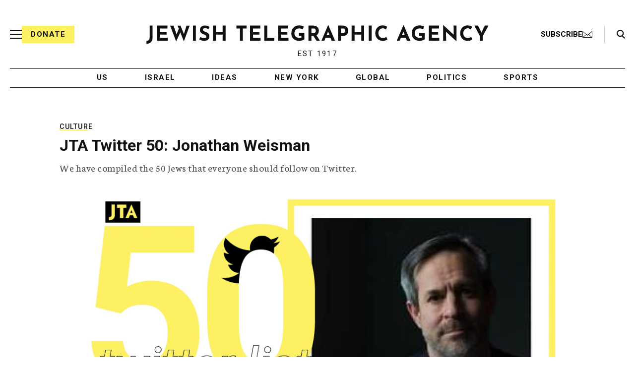

--- FILE ---
content_type: text/html; charset=utf-8
request_url: https://www.google.com/recaptcha/api2/anchor?ar=1&k=6Ld6pAMsAAAAAF2zZeBfcXtFUp1rPN8jbTR9-ads&co=aHR0cHM6Ly93d3cuanRhLm9yZzo0NDM.&hl=en&v=PoyoqOPhxBO7pBk68S4YbpHZ&size=normal&anchor-ms=20000&execute-ms=30000&cb=fkx6dwd9p9yp
body_size: 49473
content:
<!DOCTYPE HTML><html dir="ltr" lang="en"><head><meta http-equiv="Content-Type" content="text/html; charset=UTF-8">
<meta http-equiv="X-UA-Compatible" content="IE=edge">
<title>reCAPTCHA</title>
<style type="text/css">
/* cyrillic-ext */
@font-face {
  font-family: 'Roboto';
  font-style: normal;
  font-weight: 400;
  font-stretch: 100%;
  src: url(//fonts.gstatic.com/s/roboto/v48/KFO7CnqEu92Fr1ME7kSn66aGLdTylUAMa3GUBHMdazTgWw.woff2) format('woff2');
  unicode-range: U+0460-052F, U+1C80-1C8A, U+20B4, U+2DE0-2DFF, U+A640-A69F, U+FE2E-FE2F;
}
/* cyrillic */
@font-face {
  font-family: 'Roboto';
  font-style: normal;
  font-weight: 400;
  font-stretch: 100%;
  src: url(//fonts.gstatic.com/s/roboto/v48/KFO7CnqEu92Fr1ME7kSn66aGLdTylUAMa3iUBHMdazTgWw.woff2) format('woff2');
  unicode-range: U+0301, U+0400-045F, U+0490-0491, U+04B0-04B1, U+2116;
}
/* greek-ext */
@font-face {
  font-family: 'Roboto';
  font-style: normal;
  font-weight: 400;
  font-stretch: 100%;
  src: url(//fonts.gstatic.com/s/roboto/v48/KFO7CnqEu92Fr1ME7kSn66aGLdTylUAMa3CUBHMdazTgWw.woff2) format('woff2');
  unicode-range: U+1F00-1FFF;
}
/* greek */
@font-face {
  font-family: 'Roboto';
  font-style: normal;
  font-weight: 400;
  font-stretch: 100%;
  src: url(//fonts.gstatic.com/s/roboto/v48/KFO7CnqEu92Fr1ME7kSn66aGLdTylUAMa3-UBHMdazTgWw.woff2) format('woff2');
  unicode-range: U+0370-0377, U+037A-037F, U+0384-038A, U+038C, U+038E-03A1, U+03A3-03FF;
}
/* math */
@font-face {
  font-family: 'Roboto';
  font-style: normal;
  font-weight: 400;
  font-stretch: 100%;
  src: url(//fonts.gstatic.com/s/roboto/v48/KFO7CnqEu92Fr1ME7kSn66aGLdTylUAMawCUBHMdazTgWw.woff2) format('woff2');
  unicode-range: U+0302-0303, U+0305, U+0307-0308, U+0310, U+0312, U+0315, U+031A, U+0326-0327, U+032C, U+032F-0330, U+0332-0333, U+0338, U+033A, U+0346, U+034D, U+0391-03A1, U+03A3-03A9, U+03B1-03C9, U+03D1, U+03D5-03D6, U+03F0-03F1, U+03F4-03F5, U+2016-2017, U+2034-2038, U+203C, U+2040, U+2043, U+2047, U+2050, U+2057, U+205F, U+2070-2071, U+2074-208E, U+2090-209C, U+20D0-20DC, U+20E1, U+20E5-20EF, U+2100-2112, U+2114-2115, U+2117-2121, U+2123-214F, U+2190, U+2192, U+2194-21AE, U+21B0-21E5, U+21F1-21F2, U+21F4-2211, U+2213-2214, U+2216-22FF, U+2308-230B, U+2310, U+2319, U+231C-2321, U+2336-237A, U+237C, U+2395, U+239B-23B7, U+23D0, U+23DC-23E1, U+2474-2475, U+25AF, U+25B3, U+25B7, U+25BD, U+25C1, U+25CA, U+25CC, U+25FB, U+266D-266F, U+27C0-27FF, U+2900-2AFF, U+2B0E-2B11, U+2B30-2B4C, U+2BFE, U+3030, U+FF5B, U+FF5D, U+1D400-1D7FF, U+1EE00-1EEFF;
}
/* symbols */
@font-face {
  font-family: 'Roboto';
  font-style: normal;
  font-weight: 400;
  font-stretch: 100%;
  src: url(//fonts.gstatic.com/s/roboto/v48/KFO7CnqEu92Fr1ME7kSn66aGLdTylUAMaxKUBHMdazTgWw.woff2) format('woff2');
  unicode-range: U+0001-000C, U+000E-001F, U+007F-009F, U+20DD-20E0, U+20E2-20E4, U+2150-218F, U+2190, U+2192, U+2194-2199, U+21AF, U+21E6-21F0, U+21F3, U+2218-2219, U+2299, U+22C4-22C6, U+2300-243F, U+2440-244A, U+2460-24FF, U+25A0-27BF, U+2800-28FF, U+2921-2922, U+2981, U+29BF, U+29EB, U+2B00-2BFF, U+4DC0-4DFF, U+FFF9-FFFB, U+10140-1018E, U+10190-1019C, U+101A0, U+101D0-101FD, U+102E0-102FB, U+10E60-10E7E, U+1D2C0-1D2D3, U+1D2E0-1D37F, U+1F000-1F0FF, U+1F100-1F1AD, U+1F1E6-1F1FF, U+1F30D-1F30F, U+1F315, U+1F31C, U+1F31E, U+1F320-1F32C, U+1F336, U+1F378, U+1F37D, U+1F382, U+1F393-1F39F, U+1F3A7-1F3A8, U+1F3AC-1F3AF, U+1F3C2, U+1F3C4-1F3C6, U+1F3CA-1F3CE, U+1F3D4-1F3E0, U+1F3ED, U+1F3F1-1F3F3, U+1F3F5-1F3F7, U+1F408, U+1F415, U+1F41F, U+1F426, U+1F43F, U+1F441-1F442, U+1F444, U+1F446-1F449, U+1F44C-1F44E, U+1F453, U+1F46A, U+1F47D, U+1F4A3, U+1F4B0, U+1F4B3, U+1F4B9, U+1F4BB, U+1F4BF, U+1F4C8-1F4CB, U+1F4D6, U+1F4DA, U+1F4DF, U+1F4E3-1F4E6, U+1F4EA-1F4ED, U+1F4F7, U+1F4F9-1F4FB, U+1F4FD-1F4FE, U+1F503, U+1F507-1F50B, U+1F50D, U+1F512-1F513, U+1F53E-1F54A, U+1F54F-1F5FA, U+1F610, U+1F650-1F67F, U+1F687, U+1F68D, U+1F691, U+1F694, U+1F698, U+1F6AD, U+1F6B2, U+1F6B9-1F6BA, U+1F6BC, U+1F6C6-1F6CF, U+1F6D3-1F6D7, U+1F6E0-1F6EA, U+1F6F0-1F6F3, U+1F6F7-1F6FC, U+1F700-1F7FF, U+1F800-1F80B, U+1F810-1F847, U+1F850-1F859, U+1F860-1F887, U+1F890-1F8AD, U+1F8B0-1F8BB, U+1F8C0-1F8C1, U+1F900-1F90B, U+1F93B, U+1F946, U+1F984, U+1F996, U+1F9E9, U+1FA00-1FA6F, U+1FA70-1FA7C, U+1FA80-1FA89, U+1FA8F-1FAC6, U+1FACE-1FADC, U+1FADF-1FAE9, U+1FAF0-1FAF8, U+1FB00-1FBFF;
}
/* vietnamese */
@font-face {
  font-family: 'Roboto';
  font-style: normal;
  font-weight: 400;
  font-stretch: 100%;
  src: url(//fonts.gstatic.com/s/roboto/v48/KFO7CnqEu92Fr1ME7kSn66aGLdTylUAMa3OUBHMdazTgWw.woff2) format('woff2');
  unicode-range: U+0102-0103, U+0110-0111, U+0128-0129, U+0168-0169, U+01A0-01A1, U+01AF-01B0, U+0300-0301, U+0303-0304, U+0308-0309, U+0323, U+0329, U+1EA0-1EF9, U+20AB;
}
/* latin-ext */
@font-face {
  font-family: 'Roboto';
  font-style: normal;
  font-weight: 400;
  font-stretch: 100%;
  src: url(//fonts.gstatic.com/s/roboto/v48/KFO7CnqEu92Fr1ME7kSn66aGLdTylUAMa3KUBHMdazTgWw.woff2) format('woff2');
  unicode-range: U+0100-02BA, U+02BD-02C5, U+02C7-02CC, U+02CE-02D7, U+02DD-02FF, U+0304, U+0308, U+0329, U+1D00-1DBF, U+1E00-1E9F, U+1EF2-1EFF, U+2020, U+20A0-20AB, U+20AD-20C0, U+2113, U+2C60-2C7F, U+A720-A7FF;
}
/* latin */
@font-face {
  font-family: 'Roboto';
  font-style: normal;
  font-weight: 400;
  font-stretch: 100%;
  src: url(//fonts.gstatic.com/s/roboto/v48/KFO7CnqEu92Fr1ME7kSn66aGLdTylUAMa3yUBHMdazQ.woff2) format('woff2');
  unicode-range: U+0000-00FF, U+0131, U+0152-0153, U+02BB-02BC, U+02C6, U+02DA, U+02DC, U+0304, U+0308, U+0329, U+2000-206F, U+20AC, U+2122, U+2191, U+2193, U+2212, U+2215, U+FEFF, U+FFFD;
}
/* cyrillic-ext */
@font-face {
  font-family: 'Roboto';
  font-style: normal;
  font-weight: 500;
  font-stretch: 100%;
  src: url(//fonts.gstatic.com/s/roboto/v48/KFO7CnqEu92Fr1ME7kSn66aGLdTylUAMa3GUBHMdazTgWw.woff2) format('woff2');
  unicode-range: U+0460-052F, U+1C80-1C8A, U+20B4, U+2DE0-2DFF, U+A640-A69F, U+FE2E-FE2F;
}
/* cyrillic */
@font-face {
  font-family: 'Roboto';
  font-style: normal;
  font-weight: 500;
  font-stretch: 100%;
  src: url(//fonts.gstatic.com/s/roboto/v48/KFO7CnqEu92Fr1ME7kSn66aGLdTylUAMa3iUBHMdazTgWw.woff2) format('woff2');
  unicode-range: U+0301, U+0400-045F, U+0490-0491, U+04B0-04B1, U+2116;
}
/* greek-ext */
@font-face {
  font-family: 'Roboto';
  font-style: normal;
  font-weight: 500;
  font-stretch: 100%;
  src: url(//fonts.gstatic.com/s/roboto/v48/KFO7CnqEu92Fr1ME7kSn66aGLdTylUAMa3CUBHMdazTgWw.woff2) format('woff2');
  unicode-range: U+1F00-1FFF;
}
/* greek */
@font-face {
  font-family: 'Roboto';
  font-style: normal;
  font-weight: 500;
  font-stretch: 100%;
  src: url(//fonts.gstatic.com/s/roboto/v48/KFO7CnqEu92Fr1ME7kSn66aGLdTylUAMa3-UBHMdazTgWw.woff2) format('woff2');
  unicode-range: U+0370-0377, U+037A-037F, U+0384-038A, U+038C, U+038E-03A1, U+03A3-03FF;
}
/* math */
@font-face {
  font-family: 'Roboto';
  font-style: normal;
  font-weight: 500;
  font-stretch: 100%;
  src: url(//fonts.gstatic.com/s/roboto/v48/KFO7CnqEu92Fr1ME7kSn66aGLdTylUAMawCUBHMdazTgWw.woff2) format('woff2');
  unicode-range: U+0302-0303, U+0305, U+0307-0308, U+0310, U+0312, U+0315, U+031A, U+0326-0327, U+032C, U+032F-0330, U+0332-0333, U+0338, U+033A, U+0346, U+034D, U+0391-03A1, U+03A3-03A9, U+03B1-03C9, U+03D1, U+03D5-03D6, U+03F0-03F1, U+03F4-03F5, U+2016-2017, U+2034-2038, U+203C, U+2040, U+2043, U+2047, U+2050, U+2057, U+205F, U+2070-2071, U+2074-208E, U+2090-209C, U+20D0-20DC, U+20E1, U+20E5-20EF, U+2100-2112, U+2114-2115, U+2117-2121, U+2123-214F, U+2190, U+2192, U+2194-21AE, U+21B0-21E5, U+21F1-21F2, U+21F4-2211, U+2213-2214, U+2216-22FF, U+2308-230B, U+2310, U+2319, U+231C-2321, U+2336-237A, U+237C, U+2395, U+239B-23B7, U+23D0, U+23DC-23E1, U+2474-2475, U+25AF, U+25B3, U+25B7, U+25BD, U+25C1, U+25CA, U+25CC, U+25FB, U+266D-266F, U+27C0-27FF, U+2900-2AFF, U+2B0E-2B11, U+2B30-2B4C, U+2BFE, U+3030, U+FF5B, U+FF5D, U+1D400-1D7FF, U+1EE00-1EEFF;
}
/* symbols */
@font-face {
  font-family: 'Roboto';
  font-style: normal;
  font-weight: 500;
  font-stretch: 100%;
  src: url(//fonts.gstatic.com/s/roboto/v48/KFO7CnqEu92Fr1ME7kSn66aGLdTylUAMaxKUBHMdazTgWw.woff2) format('woff2');
  unicode-range: U+0001-000C, U+000E-001F, U+007F-009F, U+20DD-20E0, U+20E2-20E4, U+2150-218F, U+2190, U+2192, U+2194-2199, U+21AF, U+21E6-21F0, U+21F3, U+2218-2219, U+2299, U+22C4-22C6, U+2300-243F, U+2440-244A, U+2460-24FF, U+25A0-27BF, U+2800-28FF, U+2921-2922, U+2981, U+29BF, U+29EB, U+2B00-2BFF, U+4DC0-4DFF, U+FFF9-FFFB, U+10140-1018E, U+10190-1019C, U+101A0, U+101D0-101FD, U+102E0-102FB, U+10E60-10E7E, U+1D2C0-1D2D3, U+1D2E0-1D37F, U+1F000-1F0FF, U+1F100-1F1AD, U+1F1E6-1F1FF, U+1F30D-1F30F, U+1F315, U+1F31C, U+1F31E, U+1F320-1F32C, U+1F336, U+1F378, U+1F37D, U+1F382, U+1F393-1F39F, U+1F3A7-1F3A8, U+1F3AC-1F3AF, U+1F3C2, U+1F3C4-1F3C6, U+1F3CA-1F3CE, U+1F3D4-1F3E0, U+1F3ED, U+1F3F1-1F3F3, U+1F3F5-1F3F7, U+1F408, U+1F415, U+1F41F, U+1F426, U+1F43F, U+1F441-1F442, U+1F444, U+1F446-1F449, U+1F44C-1F44E, U+1F453, U+1F46A, U+1F47D, U+1F4A3, U+1F4B0, U+1F4B3, U+1F4B9, U+1F4BB, U+1F4BF, U+1F4C8-1F4CB, U+1F4D6, U+1F4DA, U+1F4DF, U+1F4E3-1F4E6, U+1F4EA-1F4ED, U+1F4F7, U+1F4F9-1F4FB, U+1F4FD-1F4FE, U+1F503, U+1F507-1F50B, U+1F50D, U+1F512-1F513, U+1F53E-1F54A, U+1F54F-1F5FA, U+1F610, U+1F650-1F67F, U+1F687, U+1F68D, U+1F691, U+1F694, U+1F698, U+1F6AD, U+1F6B2, U+1F6B9-1F6BA, U+1F6BC, U+1F6C6-1F6CF, U+1F6D3-1F6D7, U+1F6E0-1F6EA, U+1F6F0-1F6F3, U+1F6F7-1F6FC, U+1F700-1F7FF, U+1F800-1F80B, U+1F810-1F847, U+1F850-1F859, U+1F860-1F887, U+1F890-1F8AD, U+1F8B0-1F8BB, U+1F8C0-1F8C1, U+1F900-1F90B, U+1F93B, U+1F946, U+1F984, U+1F996, U+1F9E9, U+1FA00-1FA6F, U+1FA70-1FA7C, U+1FA80-1FA89, U+1FA8F-1FAC6, U+1FACE-1FADC, U+1FADF-1FAE9, U+1FAF0-1FAF8, U+1FB00-1FBFF;
}
/* vietnamese */
@font-face {
  font-family: 'Roboto';
  font-style: normal;
  font-weight: 500;
  font-stretch: 100%;
  src: url(//fonts.gstatic.com/s/roboto/v48/KFO7CnqEu92Fr1ME7kSn66aGLdTylUAMa3OUBHMdazTgWw.woff2) format('woff2');
  unicode-range: U+0102-0103, U+0110-0111, U+0128-0129, U+0168-0169, U+01A0-01A1, U+01AF-01B0, U+0300-0301, U+0303-0304, U+0308-0309, U+0323, U+0329, U+1EA0-1EF9, U+20AB;
}
/* latin-ext */
@font-face {
  font-family: 'Roboto';
  font-style: normal;
  font-weight: 500;
  font-stretch: 100%;
  src: url(//fonts.gstatic.com/s/roboto/v48/KFO7CnqEu92Fr1ME7kSn66aGLdTylUAMa3KUBHMdazTgWw.woff2) format('woff2');
  unicode-range: U+0100-02BA, U+02BD-02C5, U+02C7-02CC, U+02CE-02D7, U+02DD-02FF, U+0304, U+0308, U+0329, U+1D00-1DBF, U+1E00-1E9F, U+1EF2-1EFF, U+2020, U+20A0-20AB, U+20AD-20C0, U+2113, U+2C60-2C7F, U+A720-A7FF;
}
/* latin */
@font-face {
  font-family: 'Roboto';
  font-style: normal;
  font-weight: 500;
  font-stretch: 100%;
  src: url(//fonts.gstatic.com/s/roboto/v48/KFO7CnqEu92Fr1ME7kSn66aGLdTylUAMa3yUBHMdazQ.woff2) format('woff2');
  unicode-range: U+0000-00FF, U+0131, U+0152-0153, U+02BB-02BC, U+02C6, U+02DA, U+02DC, U+0304, U+0308, U+0329, U+2000-206F, U+20AC, U+2122, U+2191, U+2193, U+2212, U+2215, U+FEFF, U+FFFD;
}
/* cyrillic-ext */
@font-face {
  font-family: 'Roboto';
  font-style: normal;
  font-weight: 900;
  font-stretch: 100%;
  src: url(//fonts.gstatic.com/s/roboto/v48/KFO7CnqEu92Fr1ME7kSn66aGLdTylUAMa3GUBHMdazTgWw.woff2) format('woff2');
  unicode-range: U+0460-052F, U+1C80-1C8A, U+20B4, U+2DE0-2DFF, U+A640-A69F, U+FE2E-FE2F;
}
/* cyrillic */
@font-face {
  font-family: 'Roboto';
  font-style: normal;
  font-weight: 900;
  font-stretch: 100%;
  src: url(//fonts.gstatic.com/s/roboto/v48/KFO7CnqEu92Fr1ME7kSn66aGLdTylUAMa3iUBHMdazTgWw.woff2) format('woff2');
  unicode-range: U+0301, U+0400-045F, U+0490-0491, U+04B0-04B1, U+2116;
}
/* greek-ext */
@font-face {
  font-family: 'Roboto';
  font-style: normal;
  font-weight: 900;
  font-stretch: 100%;
  src: url(//fonts.gstatic.com/s/roboto/v48/KFO7CnqEu92Fr1ME7kSn66aGLdTylUAMa3CUBHMdazTgWw.woff2) format('woff2');
  unicode-range: U+1F00-1FFF;
}
/* greek */
@font-face {
  font-family: 'Roboto';
  font-style: normal;
  font-weight: 900;
  font-stretch: 100%;
  src: url(//fonts.gstatic.com/s/roboto/v48/KFO7CnqEu92Fr1ME7kSn66aGLdTylUAMa3-UBHMdazTgWw.woff2) format('woff2');
  unicode-range: U+0370-0377, U+037A-037F, U+0384-038A, U+038C, U+038E-03A1, U+03A3-03FF;
}
/* math */
@font-face {
  font-family: 'Roboto';
  font-style: normal;
  font-weight: 900;
  font-stretch: 100%;
  src: url(//fonts.gstatic.com/s/roboto/v48/KFO7CnqEu92Fr1ME7kSn66aGLdTylUAMawCUBHMdazTgWw.woff2) format('woff2');
  unicode-range: U+0302-0303, U+0305, U+0307-0308, U+0310, U+0312, U+0315, U+031A, U+0326-0327, U+032C, U+032F-0330, U+0332-0333, U+0338, U+033A, U+0346, U+034D, U+0391-03A1, U+03A3-03A9, U+03B1-03C9, U+03D1, U+03D5-03D6, U+03F0-03F1, U+03F4-03F5, U+2016-2017, U+2034-2038, U+203C, U+2040, U+2043, U+2047, U+2050, U+2057, U+205F, U+2070-2071, U+2074-208E, U+2090-209C, U+20D0-20DC, U+20E1, U+20E5-20EF, U+2100-2112, U+2114-2115, U+2117-2121, U+2123-214F, U+2190, U+2192, U+2194-21AE, U+21B0-21E5, U+21F1-21F2, U+21F4-2211, U+2213-2214, U+2216-22FF, U+2308-230B, U+2310, U+2319, U+231C-2321, U+2336-237A, U+237C, U+2395, U+239B-23B7, U+23D0, U+23DC-23E1, U+2474-2475, U+25AF, U+25B3, U+25B7, U+25BD, U+25C1, U+25CA, U+25CC, U+25FB, U+266D-266F, U+27C0-27FF, U+2900-2AFF, U+2B0E-2B11, U+2B30-2B4C, U+2BFE, U+3030, U+FF5B, U+FF5D, U+1D400-1D7FF, U+1EE00-1EEFF;
}
/* symbols */
@font-face {
  font-family: 'Roboto';
  font-style: normal;
  font-weight: 900;
  font-stretch: 100%;
  src: url(//fonts.gstatic.com/s/roboto/v48/KFO7CnqEu92Fr1ME7kSn66aGLdTylUAMaxKUBHMdazTgWw.woff2) format('woff2');
  unicode-range: U+0001-000C, U+000E-001F, U+007F-009F, U+20DD-20E0, U+20E2-20E4, U+2150-218F, U+2190, U+2192, U+2194-2199, U+21AF, U+21E6-21F0, U+21F3, U+2218-2219, U+2299, U+22C4-22C6, U+2300-243F, U+2440-244A, U+2460-24FF, U+25A0-27BF, U+2800-28FF, U+2921-2922, U+2981, U+29BF, U+29EB, U+2B00-2BFF, U+4DC0-4DFF, U+FFF9-FFFB, U+10140-1018E, U+10190-1019C, U+101A0, U+101D0-101FD, U+102E0-102FB, U+10E60-10E7E, U+1D2C0-1D2D3, U+1D2E0-1D37F, U+1F000-1F0FF, U+1F100-1F1AD, U+1F1E6-1F1FF, U+1F30D-1F30F, U+1F315, U+1F31C, U+1F31E, U+1F320-1F32C, U+1F336, U+1F378, U+1F37D, U+1F382, U+1F393-1F39F, U+1F3A7-1F3A8, U+1F3AC-1F3AF, U+1F3C2, U+1F3C4-1F3C6, U+1F3CA-1F3CE, U+1F3D4-1F3E0, U+1F3ED, U+1F3F1-1F3F3, U+1F3F5-1F3F7, U+1F408, U+1F415, U+1F41F, U+1F426, U+1F43F, U+1F441-1F442, U+1F444, U+1F446-1F449, U+1F44C-1F44E, U+1F453, U+1F46A, U+1F47D, U+1F4A3, U+1F4B0, U+1F4B3, U+1F4B9, U+1F4BB, U+1F4BF, U+1F4C8-1F4CB, U+1F4D6, U+1F4DA, U+1F4DF, U+1F4E3-1F4E6, U+1F4EA-1F4ED, U+1F4F7, U+1F4F9-1F4FB, U+1F4FD-1F4FE, U+1F503, U+1F507-1F50B, U+1F50D, U+1F512-1F513, U+1F53E-1F54A, U+1F54F-1F5FA, U+1F610, U+1F650-1F67F, U+1F687, U+1F68D, U+1F691, U+1F694, U+1F698, U+1F6AD, U+1F6B2, U+1F6B9-1F6BA, U+1F6BC, U+1F6C6-1F6CF, U+1F6D3-1F6D7, U+1F6E0-1F6EA, U+1F6F0-1F6F3, U+1F6F7-1F6FC, U+1F700-1F7FF, U+1F800-1F80B, U+1F810-1F847, U+1F850-1F859, U+1F860-1F887, U+1F890-1F8AD, U+1F8B0-1F8BB, U+1F8C0-1F8C1, U+1F900-1F90B, U+1F93B, U+1F946, U+1F984, U+1F996, U+1F9E9, U+1FA00-1FA6F, U+1FA70-1FA7C, U+1FA80-1FA89, U+1FA8F-1FAC6, U+1FACE-1FADC, U+1FADF-1FAE9, U+1FAF0-1FAF8, U+1FB00-1FBFF;
}
/* vietnamese */
@font-face {
  font-family: 'Roboto';
  font-style: normal;
  font-weight: 900;
  font-stretch: 100%;
  src: url(//fonts.gstatic.com/s/roboto/v48/KFO7CnqEu92Fr1ME7kSn66aGLdTylUAMa3OUBHMdazTgWw.woff2) format('woff2');
  unicode-range: U+0102-0103, U+0110-0111, U+0128-0129, U+0168-0169, U+01A0-01A1, U+01AF-01B0, U+0300-0301, U+0303-0304, U+0308-0309, U+0323, U+0329, U+1EA0-1EF9, U+20AB;
}
/* latin-ext */
@font-face {
  font-family: 'Roboto';
  font-style: normal;
  font-weight: 900;
  font-stretch: 100%;
  src: url(//fonts.gstatic.com/s/roboto/v48/KFO7CnqEu92Fr1ME7kSn66aGLdTylUAMa3KUBHMdazTgWw.woff2) format('woff2');
  unicode-range: U+0100-02BA, U+02BD-02C5, U+02C7-02CC, U+02CE-02D7, U+02DD-02FF, U+0304, U+0308, U+0329, U+1D00-1DBF, U+1E00-1E9F, U+1EF2-1EFF, U+2020, U+20A0-20AB, U+20AD-20C0, U+2113, U+2C60-2C7F, U+A720-A7FF;
}
/* latin */
@font-face {
  font-family: 'Roboto';
  font-style: normal;
  font-weight: 900;
  font-stretch: 100%;
  src: url(//fonts.gstatic.com/s/roboto/v48/KFO7CnqEu92Fr1ME7kSn66aGLdTylUAMa3yUBHMdazQ.woff2) format('woff2');
  unicode-range: U+0000-00FF, U+0131, U+0152-0153, U+02BB-02BC, U+02C6, U+02DA, U+02DC, U+0304, U+0308, U+0329, U+2000-206F, U+20AC, U+2122, U+2191, U+2193, U+2212, U+2215, U+FEFF, U+FFFD;
}

</style>
<link rel="stylesheet" type="text/css" href="https://www.gstatic.com/recaptcha/releases/PoyoqOPhxBO7pBk68S4YbpHZ/styles__ltr.css">
<script nonce="L_W3Xbq0pL3g2dAkHBA_Sg" type="text/javascript">window['__recaptcha_api'] = 'https://www.google.com/recaptcha/api2/';</script>
<script type="text/javascript" src="https://www.gstatic.com/recaptcha/releases/PoyoqOPhxBO7pBk68S4YbpHZ/recaptcha__en.js" nonce="L_W3Xbq0pL3g2dAkHBA_Sg">
      
    </script></head>
<body><div id="rc-anchor-alert" class="rc-anchor-alert"></div>
<input type="hidden" id="recaptcha-token" value="[base64]">
<script type="text/javascript" nonce="L_W3Xbq0pL3g2dAkHBA_Sg">
      recaptcha.anchor.Main.init("[\x22ainput\x22,[\x22bgdata\x22,\x22\x22,\[base64]/[base64]/MjU1Ong/[base64]/[base64]/[base64]/[base64]/[base64]/[base64]/[base64]/[base64]/[base64]/[base64]/[base64]/[base64]/[base64]/[base64]/[base64]\\u003d\x22,\[base64]\\u003d\\u003d\x22,\x22w6vCvcOvwqwewr8hW0zCjsO+JC8GwofDo8KrXDQlTcKUEHzCqVoWwrsLCMOBw7g2wq93NXd/[base64]/[base64]/FQnDjDIuYsKRw7LDjMKGQcOUw65Yw5w8wpXCsRx9w4RxJwxmcw1IP8OlIMOMwqBbwrfDtcK/woZrEcKuwoJ7F8O+wrQRPy44wrZ+w7HCqMOBMsOOwpLDncOnw67CrcOXZ08hBz7CgRlQLMOdwr/DsivDhyjDggTCu8OIwp80Ly7DoG3DuMKTZsOaw5MWw6kSw7TChMO/[base64]/DgMKsMUnDj8KXw6bCiFTDlcKFwr0YKcKaw7tHYyzDjcKXwofDmgfCrzLDncOFEGXCjcOnTWbDrMKdw5slwpHCjQFGwrDCi3TDoD/[base64]/DuF/CoghQcsONXjBqwofDl2opw6I3CMKhwr7CqcO3DMOlw67CoU/DtzNWw4xQwpLDt8Orwqh+MsKqw67Do8Kxw5MOJMKjfMOoKELCjQfCgsKtw5JKc8OzHcK5w5sZJcOZw7nDjlwww5nDvQnDui8GPzBTwr4FQMKew7TDsknDr8KKwqDDqiQ6W8ODXcK1PXHDuw/Dvz4kVA3Dp3xSHMOmKS3DisOMwqNiDQjCijnDjDbCqsOZNsK9EsOUw6vDssOewogFLX51w6jCq8O1BsOTFjQfw5kmw6nDsiQmw5/[base64]/Ds8Orw63DgcKwRx4Lw7DDvHdRw6EUYBliVmnClxvDiSPDrsOEw7Jlw6bDicKAw55+N0p4esOKwqzCizTCpjvDoMOkH8ObwoTCmyHDpsOiI8Knwp8xWAN5ZMOnw4APGxHDjcK/F8KGw6XCo1krfn3CnSE0w79Mw7bCtFXDmxRIw7rDtMO6w5dEwrbCv2pAecOmdFspwoB5AsKLXyXCncKTOAfDokQ0wpl9GsKRJMOyw6BDTsKCXS7CnAlcwpYpw6osVyZLDsKcbsKEw4kVRsKGE8O5aQEzwo/[base64]/JncQOShNw6jCncOrw7cxS8OeU8OIJ0QiwqPDhsO+wqLCl8KYbzjCosKow6pIw5XChjELJ8K/w41tATTDk8OmP8OuFG/CqV0lW0VnR8OWT8KUwoo+J8OowpXCgTJpw67CsMO7w5XDuMK4wpPCnsKnS8KTcMOXw6hWX8KDw7h+NsOUw6zCjcO0SMOWwokzA8K6wrlwwrLCssKiM8OPCF/DvSs9QMK3w6Erwoxew516wq5xwovCjwpZcMKUKMOowq8gwrnDgMO+DcKURgDDr8K/w4PCsMKRwo0EJMK9w5LDqzMqO8KLw60gVm4XacO+wo0RDRhjw4oWwoBPw57DqcK1w6w0w5xXw4jDh3lxSsOmw7DCncKqwoXDoQTCtMKHDGAIw7IUMsKDw49RF1bCkVbDoVcDwqDDjh/DpnTCo8KcW8OKwp18wqnCkX3CrmTDqcKACCnCosOIcsKbw53DqnFvKl/DuMOPb3DCoXMmw4nDt8K0TU/DssOrwqJHwoQpMsKHKsKBPVvCgXHClBcgw7d+P1PCjMKXw7XCn8ONw7LCqsKJw54NwoZ6woTCnsKbwqLCmsO9wrU4w5vCvTvCq212w7XDjMKrw67DpcKowprDvsKRLmPDlsKVJUoEBsKRKcK+JTbCpcKzw5tqw73CkMOswpnDtT1/QMKdQMOhwrzCtcKrHjnCvRF8wrLDu8KwwoTDrMKRwpQ7w6NbwrzDksOVw7vCksKgBMKqSAPDn8KBFMOReW3DosKULHTCv8ODf0rCkMO1YMO6bMOUwpIew4cTwp5zwrvDjxrCnsKPdMKRw73DgiXDqSgdMS/[base64]/ChF1/YRwBDMKqRCbCksOeQcOBwrdFbMOAw78zw6rDvsOxw4E6wo8Vw406IsKDw7UOcWbDhAUBwo4Cw73DmcOQBTQdasOnKSLDt0rCmyFeK29Ewodhwr3DmR/DogXCjmpSwonCrXvDmmxYwrc6wpPCiHfDgcK7w7NlAUkEAsKxw5HCoMOow4nDu8OAw5vClkQ4UsOOw7hlw5HDjcK3NW1SwoTDjwoNWMK0wrjCl8OrIMK7wogOKsOfIsKEbi1/[base64]/DnsK/wrvDr2B4fiEkeHglIsKgwqtSeHrCj8KuPcKdPArCr0rDoiLCjcOHwq3ClxPCrMOEwrXDtcO+TcOCNcOAJm3Ds24hTsOhw6XDoMKXwrXDicKuw5R1w6dRw53DmMK/QMOIwpLCnEDDuMKZeVHDvsO9wr8cZAPCosK9csOEAcKZwqPDu8KvZiXCun/CusOFw711wpdPw7s+eRUHeEQvwobDikPDhAFjExFgw4twZyAtRsODKn5Xw64bEDkAwp4ubsKHe8KFYxjDpW/DjMKUw5/DnG/[base64]/Dsx4Ywq8KLsO8wop5w59vb8K8VXrDvHZbfcK/w5nDksOSw7LDicK2w7tgEWzCgsOww6rCrhNXJ8OQw5ZBEMKaw4haE8Opw7bDnBR7w4hlwojCmwdhcsOUwpXDjsO+McK5wrHDkMK6XMOfwrzCsyFbdH8idzvClsKrw6h5OsOlDgFfw4HDsH/DpRvDh0A/RcKyw7s/WMKWwqEyw4XDqMOeK0zDssK4PUfCoWzDgcONP8KdwpHCg3RKw5XCr8Oxw7/DpMKawofCnEEFE8O2MnVswq3ClMKXwr/[base64]/Dtn7DiQ4iCcKswofCpMK7w4QtYsOKBcOvwp/Dq8KRAg/CqcOfwoQXw45jw7zCksK2ZgjCi8KOMcOaw7TCgMKrwroCwpEWJwnCg8Kpe2fDmyTCp0toanwvVsOAw4fCgWNkEl3DgsKmL8OWY8OWNBhtbhsNUyrCqDPClMKEw47CocOMwqwhwqXChEbChVDDojrCvcOWwprDjsOewr9twqQsP2Z0TFkMw5LCnF/CoBzCnXvClsK1EBhFTVJiwqUAwqx3TsKkw7pQZ3bCpcKlw4vCisK2MsObT8Kmw6HCicKmwrXDnDDDl8O/w7bDlMKsJ3Mqw4HCqMOjwonDpAZew6rDg8Kjw5bCoTMuw5xBOsKLSGHCucKbw7B/[base64]/DjsOUwqg/wr/[base64]/LMKdwqIcUAvDlsKyw4zDhMKywpBuw47CvB8wXcKuwo4zUwDCqcOZUMKawpXDisOPWsO0bsKbwpdqQzIKwovDiioWUsOvworDoTs8UMKWwrVOwqADHCw8wppeGGQ4wo13wq4ScAE0wrvCv8OBwptMw7tzUSjDqMO4CyXDhsONAsOOwprDkhQ/W8KEwo98wpBJw7xqwpceNU7DlRXDjMK1IMOkw40Qb8KZwr3Cj8OEwrsgwqAXRhMawoHDs8OVCiBlbC/CicKiw4Ydw5YUeXsHw67CqMKHwoTDjWzDk8OxwrcDdMOFWlZBI2dYw4TDrm/CqMK9X8OOwq5QwoJnw618CyLCrE0qf2B5IkzCswTCocOYwoIEw5nCuMO0YcKYw68bw5HDkGrDnAPDjhh9Qm05IMOwLDAmwqrCq1lVMsORwrNjQkfCrUZMw4kaw6loLwTDjAE2w7rDrsKlwpkzO8OUw5ssUCfDliZ/f14YwoLChMKnGnkhwo/DvcOtwrbDuMOwKcOawrjDl8OKw7wgw5zCg8KhwposwoTCqcK2w57DpjQaw7bCjBPCmcKGLmLDrSDDq1bDkwx4MMOuYH/[base64]/Dmk/DtVELw5dMbsOYFCMXwqvDpcOzbHo8RSrDg8K8KFPCgwLCmcKnQ8O6REkSw51fUMOSw7bCvDV+fMKlE8OybVLCkcOzwrwzw6PDnnfCoMKmwq4AeAAvw5TDjsKewqZywpFDaMOSDx1PwpnDncKyDF3DvALCiB1/Z8OVw4dGPcO5XzhVw5vDgAxKRMKpS8OkwrfDncOsH8Ovw7HDnBfCkcKbLU1eLzIjVjPCgBPDrsOZQ8ORO8KuEVvDsWUgcws4RMOmw7c4w6rDjQgIHUdmFcKBwoVCWEd2Ty9Bwo1WwpAlI0NdN8Kvw4RRw7xoQXtHUFhENUDCvcOPKk4Nwr/CncKZJ8KaVlnDggfDsi0dVhrDtcKCRcKzX8O6wrjDtW7Clg44w7fDmjbCo8Kdwo0mS8O2w59Uw6Mdwq7Dq8Khw4vDhsKAH8OFbA4pP8KkJFwnQ8K+w7LDshjClMOxwrPDj8KZKDnCtwsvBMOgLivCoMOkIcOSU3zCusK3fsOWGsOYwrLDohkbw600wofDn8OVwpJ9RR/DncO0wq0vFQorw69qDMO1YgrDqcOvQ1xlwp3Cs1EQFMOye2nCj8Ozw4rCiyLCgUrCr8O1w4PCoUpVbsK2B0XCi2vDm8KIw4Z3wqrDvcKCwosKNF/[base64]/DksKobsOUfhZuK8K7w6cVw77DpcKuwpEGw7vDi8OWw6DDkGJSQwFLSxd3KhjDosO+w53CnsOZbBR6AEfCjsKHBzBTw6EJGmJEw595fjJaAMKxw6XCsiMYWsOGasOTV8Kow7B4wrDDqD92wpjDisOWbsOVOcKjHMOJwqogfWHCpV/CiMKdYMO1JFjDvmETdyhrwrtzw4/DvMO9wrhfecO0w6shw7/CtFVpwpHCvnfDm8OLAF5Ow7g8UlgSw4TDkFbDj8KkesKzcAJwWMOOwr3CmSTCosKFX8KuwpfCtEjDuQwjLcKfIEXCocKVwqoLwobDiWnDr3F0w6Z4dizDt8KdGMONw6/DjDFIbCl6fcKWU8KYDTnCu8OvHcKrw7oZBMK6wpFfOsKEwoEBBELDo8Oiw43Ds8Ogw7gTYgRJw5vDmVAyX1HCsj8DwpVXwpbDmlhCwqAvGXh6w7o5wpTDlcKewoPDgzJIwqEoDcKXwqEkBcKqwo/CpcKpfsKxw741TlYUw67DsMKzew/DmsKaw4FRw4TDuH5Lw7JtasO+w7HCp8KAfsKrAQjChgdDeUjCkMKHPHvDm2TDtsKjwr3Dh8OVw6ANbgXCjmPCmHofwq9KZMKrKMKKDWfDi8KcwpFZwq5iK1rDsG7Co8K6NhBoAicaKlLCusKswrM6w4jCgMKWwp1qJw8uLWk7Z8K/[base64]/[base64]/[base64]/DnMKJwrTDmCEZU8OdfcKKw7xtAxLDgMOBw5Q8FcKIYsOiNEjClcK+w69mDxBLWwPCjSPDo8O3PyLDuFRUw7TCjCTDsz3Dh8KRLnbDvHzCj8OiTlc2w704w7tCe8KWZGd+wrzCimnCpsOZaknCjXzCgBpgwrPDt2bCgcOXwq/CgxYcTMOkDMO0w4JxecKaw4Uwa8KVwo/ChgtdfgMkW3/[base64]/bcKlfsOvTsKxasOkciZ8HMKgZMKzam8KwqvCnQ3CoyrCn3vCpRPDh39pw6ksZsOTV08Gwp/DoHVcCkHCtHkZwoDDr0HDicKYw5vCo3ctw4rCkAAXwovCvsOgwoTDisKzNG7CrcOyNjoNwqorwqEbwrvDiEzCtC7Dh2QWBMKOw742WcKLwoUVSGfDrsOMFz5QNsKsw5zDpA/Cmm0OFl8uw4vCusO0W8OYw55KwpVBwoQrw7N4VMK+w7PCqMOuPH/CscOpwo/DnsK6AWPCrsOWwqnCnGnCkW3CuMOGVxx/[base64]/[base64]/DhwJyw60/SgDCqXx+w6fDtA3DhVvDm8O5WhnDncOywqLClMKxw4ovZj5UwrIcC8O9MMKHA0/Dp8K7wq3ClsK5NcOCwpR6IcOiwrjDuMKywrA/VsOXQ8K8DgLCvcO1w6ICwq8Cw5jDmVvDi8Kfw7XDulTCosK0wrvDqcOCJMOvEAl/w4vCsE0DK8ORw4zDq8KXw7nDscKBacKtwoLDvcKSMMK4wq3DjcKWw6DDpU42WHk3w67DoRXCjmpzw7EFHmtqwpcveMO4wpcXwpfCjMKydcK/P2BYOGTCucOTcjF9D8O3wpYONMKNw6HDuXsTS8KIAcOIw7bDqhDDgcORw7RiWsKYwoHDulFowq7CqsO5w6QnDz1ma8OebivCr1Uvwpspw63CoDXDngLDucK/w4AMwrPCpXXCiMKVw7rCgyHDgMK2asO3w4EuUVnCh8KQZy8AwoZhw7HCosKrw5zDu8Oub8K/wp5ZPBnDi8OmE8KGX8O3UMObwrrCn2/[base64]/DnDYELMOdwrvCjgx/w6fCgcKVw5YsV8KNw67Di8ODD8Ouw5vDmT/CgAweLcKiwpc+w5V9DcKuwooJacKZw7nCgGdORRTDhD89cVtOw7jCmUPCjMKcw6rDm04OJMKjQ13CrGzDlFXDvxfDm0rDkcKuw5rCgylbwoFIfcOswqzCiFbCq8O4bcO6wrvDsQU9SEbCkMO+wpfDvVhXCVHDucKUWMK/w7Nyw5rDqsK2fl7CiHzDtgLCq8KqwozDuFxqS8OBMcOgGsKIwq5PwqTCqTvDj8OAwoQPK8KhPsKDQMK1csO4w6RAw48owqYxd8OGwqXDl8Ktw4dVwqTDl8OQw4t1wrs/wpMmw4rDhXNuw6Izw7jDssK/wojCuDzChUDCoErDsxPDqcOWwqnCjMKLw5BufDF+LXdrQFrCiBrDi8OYw4bDmcKgZcKGw51tDzvCvFcOWSDCgX4TSsO0GcK1Lz7CuCbDuyzCu1vDggXCjsOcFVBdw5jDgsOVI0rChcKDNsOTwr5ZwpTDicOLwp/ChcO0w5/Cq8OWMsKISlnDgMKGZVo4w4vDpTzCo8KNCsK6wqpgw4rCgcOTw7wEwo3Ch3IxEsKcw50dL28xX0c+TWwcAcOVw515VhzDr2/CtQ8iN2/CmMK4w6VRU2pCwqACYmFaIU9fw5lgwpIqwosewp3CmVvDl1LCrTbDuA7DjFI/FDsWJHDDpxAhQMOYwpXCtj/[base64]/MMONXngDwpJ/V8OEwpXClzPCvgg/[base64]/[base64]/DsiPDmRdvw7rCmWLDlMOxw43DoQPCtcOIRD5fwoUvw5EKwprDqMOPdxUSwoUzwpMFUsKCd8KqAMO5XzNzXMK/[base64]/DkMKzHsO5esOLwpnCuBbDiCB4FBXDh8KlL8KAw63CuWrDq8Kfw7Ngw4rDqELCvm3DpcOyfcO1wpcyUsOgw7vDoMOuw5Z4wobDpkTCtC0rYGEuM1NNZMOXVF/CkWTDjsOjwr3Dp8OPwrgyw5bCnCdGwplCwp/DrMKQNxUUPMKBa8OaTsO1wprDl8KEw4PCu3jDri9jA8O8IsKTecKnSsOWw6/DmUMSwo3CqUJCw5I9wqkGwoLDhMKgwrzDkHLCo0fDg8KaPDDDjwTCo8ODN2Zjw6N5w7zDosOSw4RAMTjCtsKYNUx6Nlo9K8O3woNmwqR+ADNGwq1+wpHCqMOHw73DrcOcw7VARsKHw5Zxw6TDvMKaw4J/Q8KxbD3DkMOCw41ed8KGw4DCt8KHLsOdw58rw5R1w7tHwqLDrcK5w5Iqw7bCgl7DumYtwrPDl1/[base64]/ChwBPYcKhw7YXw4fCg8KcwoHDoMKPD8KDwpAjDsOYecKHaMOkHXo3wqHCh8KUBsK0dz9jVsOwBhXDosO8w40NcxXDrWfCvxjCucOrw5fDmAvCkhbCqMOuwocgw6gbwpUMwrTDvsKNwo7CvXhxw6hCfF3Dq8KqwqZFAWEvVk5LalHDmMKkUn8eJAhgX8OedMO4UMK1UT/Cv8OhOSTDmMKUKcKzw6zDvD5ZFCQAwox3RMOfwpjDkC5oLsKlaiPDrMOqwotjw58DKsOxLxrDmDLCqChxw6s9w4fDu8KJw4zCmnpDBVRpAcOfG8OmPcOKw6fDmxd3wqDCncO5dDUnXsO5QcOFwr3DucOTGiLDgcK7w7I/w5gmZSfDqcKPZBrCjW1NwpzCucKvbsK8wr3Ck0c8w4fDjsKFN8OxIsOfwrwfKnvCrkk0cnVqwrXCmxE3A8K1w43CgjrDrsOZwok1CV7CuWHCncOJwqRwFH9pwog9SX/CpxPCqcOeXT0Fw5TDoxR9QlEcbhg8RU7DlhF/w7h1w68eJ8KYw55eSsOpZMKgwqJFw5gIfStswrjDkmduw5BXXcODw4cnwoTDk0jCpAIEYMOrw6VNwrtWQcK5wrrCizPDqxHDgcKqw7rDtnRtWThMwoXDgjUVwqTCtTnChV/ClGIvwoB+e8OIw7Qgwpoew5IFGMOjw6/CscKNwoJue0TCmMOQBzIOL8OdUMO8BirDhMOeI8KrJjZrUsKwX2rCs8KFw7nCgsOgcSPDqsKvwpHDh8KkfUwLwrHDvBbCvnQVwpw6GsKQwqgMw7koAcOOwqHCqVXCiV88w57CnsKUOS7DrcONw5c3KMKHOjPCjW7CtMO9w5fDum/CgMKdVhbDlmXDthJrQcK+w6MSw5wxw7EvwqVuwrY5QGVrAXlodsKlwrzDm8KzZ3TCn2HCkcOdw5RQwr7ChcKDEB7Co1xzf8ObDcOBA3HDkCopesOPDRPDolnDow8PwoogI3TDvxA7w4YZFXrCqkjDocONbjrDpw/DjGbCl8KeKFoiSDckwqpRwpYywrB/SxJdw7zCtMKGw77Dm2Ikwro4wrDDgcOyw6t3w6TDlMOVIVYAwp8KNDdBw7TDlHp+L8O3wqvCuXFMbkzCt01Jw4TChGxtw7DCq8OQVih7ey3DkyHCsSwSZRNbw4Q6wrIkEcOjw6zCjsKrYH9dwoJadgzCjcOYwp8ewr10wqLCvW/CsMKeDx7CjxcrUsOuTxHDhw8/dcKvw5lIAH96fsOKw6AICsKbPcOFNCReSHbChsO5b8OtX0zDqcO+PC3CtSjCpzQiw4jDuHorZsK5wp7Dr1guH3ccw7XDrcO+ZRZvIMOMN8O1w5nCm0XDrsO8NsOFw5Bpw47CqMKFw4TDnlrDgn7DrsOMw5nCu0/Cu3LDtMKcw60hwrY4wqcRCSkxwr3CgcKaw5Ayw6/DtsKNWsOOw4lNH8OBwqQJPl3CjX1hw4RHw5Agw7EjwpXCucO/HUPCt0TDuRLCpQ7DhsKFwpbCsMO3SsOMfcODZlFQw5liw4fCkGjDn8OJV8ODw6ZLw5bDmQNwFwvDhC3CughtwqnDpBAxAyjDmcKiVDRtw6FMb8KhPXfCvBR4L8ONw7Npw5TCv8KzYAjDm8KJwrBuAMOhc0/Doz4swpBXw7RnCU0ow63DnMObw7x6H0NLTT/Cr8KYAMKzXsOfwrdoPy8mw5FDw5DCkhhxw7bDiMOlGcOOPMOVFcODeAPCgG40AELDjMKiw65iMsOtwrPCtcK3QC7CsgDDpMKZLcKNwoFWwqzCtMKEw5zDvMKBTcKCw6/[base64]/DqcKhD8KVw5DCnsK8TMK9PXzCkD7ChTISUsKgwrvDuMKnw6ZYw7NDNMKKwot2CQ3DmgEdDMOSAsKvUB0Uw5dfWsO0AcOnworClcKBwrx5dTXDqMORwrnCiB/Dn27DhMOAOsKQwprDpl/DjVvCsmLCsmAewpZKQcOawqbDscOaw4I0w57Dp8OhYiRKw4pLd8O/T25zwpcGw4TCpX9OcgjCkTPCvcOMwrhmfcOawqQaw4Qbw67DnMKLDEt5wrrDrGoDfcKyIsO8M8OwwpPCimQKRsKawo7CrcK0PhB/w5DDmcOVwpVKT8OKw5PCvBEUaT/Dj0bDrMKDw7I/w4bDqsKzwoLDsTrDjm/ClQ7Cm8OHwoxHw4ZXQsORwoJ4Ti8dQcKlAE9APMKMwqIRw7XChC/DomnDtFHDt8Kxwo/ChlnDrcK6woLDr2fDo8Oaw5jChS8Uw7Mpw79Tw5MWXlRUBsKuw4cvwqfCjcOOwpzDr8KwTR/CocKXaDsYXsOmd8O7XMKYwoBBNsKqwrQZSz3DicKXwqDCt1RTwpbDnibDgUbCgQgQAEJbwrXCkXXDm8OZRMO9wqheK8KaPcO7wqXCsnN7Rko5KMK9w5M9w6R7wrxdwpnDujDCusOxw7UBw57CmGQJw5cFeMO+CUfCrMKfw7TDqy/[base64]/D1vDocOiwrzCkkfCmsOMAFbCnMOnwrLDiH/[base64]/Di8OJwpQeXMOJVMKSIynDh8K0wqEywpzCrjfDvXzDkcKiw6xVw6IqacKPwrzDvsKFGMOjQsOqwq/[base64]/Cs8OzNMKDOWnCk8K6dxbCjMK+wqhiw4pOwovDj8KOeXozBMOjeRvCmGV+K8KzOzzCicKGwoBMZBfCgGnCuFbCnxHDkzwqwo1Cw4/DslDCvyJidcOCWwE+w77DtcK6GGrCtArCscO6w54LwogRw5QgHzvChinDk8Khw6x8w4QiMFh7w5YYAsOJdcObWcO4wqBew5LDvRUdw6fCjMKfHUbCusKkw5gwwqXCtsKRVMOOGnPDsT7DkBHCn2PCkxbDmC1RwrRAw57DosODw6l6w7YIPMOIDzpfw6PCjMOVw7/DvDBYw4Eaw7LCjcOnw4NSX1vCssONDcOQw4N+w5HCi8KgNsKUMXM4wr0SPlkiw4rDp1HDvRrCiMKDw7MwN0rDr8KFKcK7wqJxN1/DtMK+JcOTwoPCvMO3fsKiIzxIbcO5LRUEw6HDvMKFSMO3w4wmCsKMDVMFQnB8woB+PsOnw7/[base64]/DosKNwrU4TX18TThWwpvCm1MPw605QlzDvTnDqsOXK8Kaw7bDkRhZSF/ChXDDhmDCssOsNMKPwqfDlmHCvXLDuMObMk8jecOVPMK/[base64]/wrdlwrJMUCNKwogowrLDo3/[base64]/[base64]/Dj8OldsOAT39dX8OGw7MaKXjCiMK1IcOSw5LCqTFVbMOdw6ocS8KJw5cgLj9Twr9Sw5bDjkgYS8Oqw5LCrcOIEsKrwqhQwo46w7l1w7F8MXw+wojCqsKvVijCgTUpVsOyNMKrHcKnw6gtJxjDn8Olw7LCtcKGw4TCvD/CihnDrC3DnT7ChjbCicKOwovDgkLCtl9sL8K3woXCvATCi2jDpAIZw4MOwpfDisK/w6PDiwAGecOtw4zDn8KLPcO7woTDosKQw43CgH9xw6hGw7ddw7FAw7fDsA5uw45zX17DncKbRhjDr3/[base64]/DnRjDm1lDw7TCiEg/[base64]/GBTDjsKOaTTDv8O/w4nClcKgaRtoDcKVw7HDl1wOJmIEwqcsLVXCmX/Csi9+acOEw75ew6HCgG/CtkHCoRzCihfDlinCtMKkR8OMOAUCwp9YRCY+wpUJw78OE8KXOwE1dFg7HywawrDCiXLCjwrChcOaw7EKwo0dw5/Dn8Ksw4Z0EsOuwoLDnMOKHAfCg2nDr8KWwr0zwq5Tw4EwEG/Cim9NwrofchrCgsOGOsOvVEXCpX8uFMKKwpsdTUQCTcORw63DhC5uw4zCjMKkw4nDg8KQLgVLPsKLwozCsMKCe3rCvMK9w4vCtCbDvMOrw67Ck8KFwolmKhjCvcKeecOYXi/[base64]/w5gLw40VFcO/w4Znw65Iwp5jXcOgN8KMw4ZmSQo6w4xLwr3Cj8OufcOfegLCqMOow4F9w5jDucKaBMOkw6/DmcKzwrx/w4DDtsOaMA/Ct18Xwp7ClMKaYWA+e8OgQRDDusK+wpklw5vDncOdwpAzwqHDun8Ow7RvwrQMwr4Vag7CsmbCtz7CiVzCn8OrXELCsEdqbsKeDTrCgcOGwpUhAxh5IXZEYsOZw4bCvcOgGnDDqTI/HnM6WF/CqAVzYDAjbVASd8KoIEfDkcOLBcK6wpPDscO/ZU0MYBTCt8O+VcKKw7TDqkPDkwfDmcOfwpbCgQ9VAcKVwpvCrz7ClkfCpsKxwpTDqsOic255Ei3Dgn1OLR1GEcONwojCmU4bZ051ahvCg8KRE8OhZsOdbcK9JcOjw6piNAnCk8K5HFvDo8KOw7ANNMOlw7R2wrbCh2pEwrXDshE3GcOMa8OQfMORfVjCrnnDiCtEwo/DizrCuGQBRnLDqsKuLsOiWz7DoWdaOMKawpJJNwbCryRWw5RKwr3CpsO3wpdyQGzCh0HCsCcRwprDgzI6wqfDjlJqwpTDiUdgw5PCkSQAwrc/w5oKw7gGw5N2w7VmBMKSwonDjBfClMO7O8KAQ8KZwrnCtg93cQcvRcK/w7DCmsOKIMKpwqZ+wrwmNCRmwoXCm3g8w7rCiBpgwrHCggVzw7c6w6rDpCAPwq4dw4TCk8KGVHLDugpzOMO4UcK3wpPCqsOQRjQaOsOdw6vCnC/[base64]/DpBggMMO/XmYSw5XCoDzCmsOTFHfCr3Biw6lswpvCtsKDwrHCvcKlXQ7Ch33ChcOTw5nCssOyTMOdw4tSwoXCvcKjMGY5SRoyFMKVwqfCqUfDgXzCgQ0rwqsOwoPCpMOGWsK4KA/Co1Uwa8O7wpLDtmdqFSoGwpfCqEtbw7d9XEDDrRHCjXMjAMKKwovDr8Kuw747LHbDpMOTwqbCv8O6KsO8QcO+V8KVw47DklbDgALDq8OzMMKoPCXCkzZwasO4wpg5AMOSwoAePsKZw6d+wp5/[base64]/Ctht1OAvDiMOCLsOVw53Ck8OWw6RTwo7CjMK5wqfCqcK/K0jCoCdcw7/CqEDCrG/DhMOcw70MG8KLT8OHdHvCmwwyw4jCt8O+wqJTw5bDlMKcwrzDrkEoB8OlwpDCt8Kew75PWsOKXV7DjMOGACfDmcKmKMK/VXtSVFtwwogmVUZ6UMOtTMKaw5TCjMKrw6ElT8KpT8KeVx5SNsKQw7zDi0PDnX3DoXDColJEGcOOVsOtw5wdw70Dwq93HATCl8KsWS3DmsOuVsKRw5ofw4xYWsK9w4/CjcKNwrzDiFbDp8K0w6DCh8KwbGvCvl0NVMOgw4rDjMKTwpldMSoBOCTCvS9AwrfCrU18w7bCrMOtwqTDo8ONwqPDghTDq8O7w77DrHzCu0LDkMKeDg10wpdiUDXDuMOgw5PDrGTDhV/DosOSPQ5IwoIow58bbgshU0QJXSRfIMKPAsONIcKywqnCjy7Cn8KIwqFebEJSK0LCsnAbw6bCocOMw4DContTwq3DrzJWw5XCnwxew7MldsKqwq9xOcOuw7Y0HHoWw4vDn2F3BzYWfcKMw7JPagswFsKPUjrDs8KnEEnCg8KzH8OnCE7DhcKQw5liHsK/[base64]/[base64]/DocOfw4Fiw4zDk8Kcw4tMw53DkcORwoTCt8OBAwwfw6jCksO4w7PDqwk9GB1Pw7/[base64]/w4vDl3cOw45PwoAEw7vDpVUdL8O1wrDDlFccw7XDn0XCn8KSFW/DvcK8Km5HUWEUKsKrwrHDgW3Ch8OLwo7Dnn/DpMKxTA/DlVMRwrtOw5hTwq7CqMKJwq4QEsKlbTfComzChjzCgEPDgVE/[base64]/DpsOHwrPChcOgMcKvw4HDoBTDm8OkecOFTm0fEj44a8Kfw4fCqAwfw6PCqAzCqRXCrAdxwrXDjcKEw6lIEE0lw5LCtk7Dk8KRCF8rw7dmTcKAw6UUwqJ7w77DunLDgEB2w4olwp4Tw6PCnMOQwoXDgsOdw7I/[base64]/CjggOwqBJw53DhADCpHdZwr/[base64]/DlFTDq0ZHZGJVw6VhM8KkKsKkw71tKsKpFMOVICpDw6/Dq8Krw7HDjkHDgBfDiSFXwrMNwoFRwoPDlglLwp3ChwgQB8KZw6BHwq3CqMK7w6wSwpUuAcKqWkbDqn5Ze8KmfDs4wqzCo8Ojb8OwFn0zw5VBYsODKsKIwrdgw77ChsKFDg0bwrQgwrvCrVPCqsOiRcO0ABzDrcO/[base64]/DkcK/w6XCpi0pw7QxesKDKWvCpiPCuWEtwrsAd1YNDMK8wrdIXlUQUm3CrwTCicKlOcKAM13CrSYDwotHw6nChRVOw5JNXhjCnsKBw7d2w7/CgcOFYkBBwqnDrcKFw6kDA8OQw490wo/DjsODwrA5w7pUwobChMOXVlvDjBzDq8OzYkR1wqJJLEnDqcK0KcK/w5Zfw45lw4PDksKZwpFowprCuMKGw4vCoEpkYzDChsKYwpPDjU4kw7pPwqbCjVVew6jCpnbDtMKow7V+w5PDssONwqcnVsO/K8K/wqbDt8K1wo5LW3kMw44cw4vCtD3ClhgnRhIMH1rCicKkecKTwrZ5B8OpVMKZTDZTfMO5LhAkwp1mwoUnYsKzcMOHwqbCvkjCkAMeA8OiwrPDjD4de8K/L8OaX1EBw5zDusOzBUfDgMKnw4BgezDDiMKIw54WWMO9NVbDsU5Ow5FCw4LDhsOwZcOdwpTCtMKdwpvCtEtKw67DjsOrHDLCnMKUwoVdKcKaDQM/OMK0eMObw5/DqUgoOcOuQMOAw4XClj3CrcOJOMOnOAXCscKsZMOGw6k9VHsAc8KNZMO7w6DCqMOwwpZhTcO2K8Oqw74Ww4LDqcK0D3/ClRM6wqpZCWlqw7/[base64]/DlMK5ay4/w5ITw4rDhsOUw70Vwq3Dngcow4zCuRfCg0vCqcKDwqkVwp3CpsOBwqkdw7PDkcOFw77DhsO0VMOuMmTDqVEwwoDCnMKVwq5OwqHDi8OLw4A6OhDDvcOrw48rwq1iwpbCmA1KwqMww4/DlGZRwoJGLXnCmcOXw44gEi8Uwq3CocOpJkNWMcKhw44Zw5RJagxfY8OMwokdOGFCWy0kw6VFGcOgwr1XwpMcw7vCosKcw4hSYcKOTm7DosOVw5jCuMKRwoRWBcOxVsO0w4XCnkFYC8KQw6nCrsKAwpkiwoPDmzlISMKgZ0QqG8Oew6AnHcOmBMO3BF/DpUpbOsKVdSvDncKqNC3CqsK8w4rDmcKIScOvwozDhxrClcOaw6PDhCbDjVHClsOrKMKaw6EdRAhywqgwCksKw4fCt8Kqw7bDq8OdwoDDicKMwo9rQMOIwpjCq8OZw59ifnbDiSVrJkNiw7ILw4FcwqTCnljDp246EQ3DpMOcUFfCly/DgMKYKzbCmMK2w7rCocKtAEZ3I2V0esKUw5FSFx3Cgnplw6PDgBdSw5JywqrCscOAfMOyw6XCvsO2IGvCmsK6NMKMwrxMwpDDt8KyT1/Dj2stw5bDqEdeUsKdaBpmw5DCo8Krw5rCicK2X1bCvmd4MMO/KMOpSMO2w64/NRHDgcKPw7zDpcObw4bCjMOLwrVcCcKIwrXCgsORZDbDpsKNIMOXwrFzwrvCgcORw7dbKcKoc8Kkwr0Rwq3DvMKmfmDCosK8w7/Du1QBwpMZcMK0wr0zeHvDhsKcH0ZHw7nCplh9wrLDu1XCmRHDhxzCrXouwqLDq8OdwoLCj8Odw6EAf8OrasO9RMKECW3Cv8K9JDxjw5fDgHxEwowlDR9YMGgCw5DCmMOkwoPCp8K+w6pTw4swRj8/wo1pdArCpcOPw5zDmcOOw4TDsxrDtn0Dw7fChsO9C8OidgjDmHTDiVDCq8KlXA8pSy/CpmbDr8KnwrB7Tx5aw5PDrx1LV3fCrnnDmyAvdRvCisKof8ONVAxjwptqC8KWw7UudlIRWsOlw7rCosKSBixqw73DtsKHCUkje8OOJMOtWQjCv2kIwp/Dt8KJwr9eO0zDrsOyJcKCM3jCky3DusKYewxCOBLDuMK8wq4zwp4iHMKQcsO6wrzCn8OqQmRWwqJJI8OKQMKZw7/CoFhqGsKfwr9BIygAIsOZw63CmC3DtsKVw7jDusK+wqzDv8KKCMOGdy9YJBbDlsKgw5czH8O5wrbCozLCkcOkw4XCrsKCwrHDr8O5w4TDtsKuwrEPwo8xwpvClsKRcmXDsMKACDd4w5YrADYJw7LDoFHClBXDgsOyw5NsQ3nCrTdew5fCtHnDvMKEQcK4UcKuVC/CgcK6cXbDolA0esOtUsO6w6Zlw4VCbHV5wpJ8wq8wTsOwS8KnwpNhLMOYw63CncKOJCJPw7g1w4XDlA8kw7zDvcKACCvDpsK6w705G8OdGMK7w4nDocKMHcOWUCxIwqQlI8OOIsKFw5TDgTdkwoZrODtHwr/DtMKkIsOhwpQ/w5nDqMORwoLCizh/[base64]/Dk8Kdw67CsMKrcMOuwoMYwpQoVsKmwr/CtUccPsO4McK1wrFwMyvDixfDrArDhk7DkcOmw60lwrbCsMOMw6MKTxLCm3XCohBXw6xaaU/[base64]/wrfDh8OSwrwbw4zCtzkow77Cv8OTwpbCl8O9wr7CgcKLYcKDEMKwE2A5WsOMO8KHFsKHw7svwqhQTTowasK2w5E9X8ODw4zDmcOMw5otPCvCucOpEsODwojDviPDtDIUwp0Yw6dqwpIVLsOHZcKaw5s7Zk/[base64]/w7XDr0jDn3TDtsKUw64dDVDDmAzDtcKZb8OOXcOOT8Odeh/Dh38ww4ZfeMKeAR1mejZswqLCp8K1DkPDkMOmw6jDssOLRFk6aGrDosOtZsOyWzsnKUFcw4fCvxtxw5rDgcObHwA9w4/CssOxwrltw4gMw6jChUQ0w7YoPg9lw7LDlsKWwo3CnEXDmh5BdsKeC8OhwozDi8Oqw4EoW1VbZQ0xVcOfRcKuP8OILHTCqcKMI8KWBcKawobDsTfCtDkRRG0+w5LDs8OqUSTCi8KiImbCnsKiayXDog/Dk1fDihnCmsKKw4QhwqDCuQViNEvDnsOfWsKHwpZKUm/DlsK/GB8gwoAoDWMdGGlow5LCsMOMwrdmwojCt8OoM8O8IsKZBizDvcKxD8KHM8K5w41yej/CssKhPMOtO8K6wo4QLhFWwpfDr28BPsO+wpfDssKowrpww6HCnhtsLQdICsKIHsKBw4I/[base64]/R8OWGMKEw5HDlCDDr1DDgsKsWkTCukDCpMK0fsKtwqDDkcOewrI+w7HCrWUHHmnChMKew5nDgC/[base64]/DswzCs8OIworDuDTCosORFMKdDxPDgBbCqlnDrcOKC1tFwqbDqMO1w6ZhWQ1cwovCr3fDgcKlXjrCosOew63CucKAwqzCk8KlwrIOw7/Co1zCqCzCrVjDk8K/NxHDr8KkCsOrbsOfFU5ww5fCvkXCmiMRw4XCkMOWwrFKd8KIfjZXJMKfw4AWwpfDnMOQWMKrQxBdwovDtGPDrHocKTXDsMOrwo1tw7xiwr/CjlnCl8OhJcOuwqYgK8OlOMO3wqPDtz9gCcO7UB/CoiHCsWwWQsK8wrXCrkstK8K8wo9sdcOaWhPDo8KlGsKOE8OsSiLDvcOyFcOcQCErZ2jDh8KJIcKZwptKDHNIw5AAVsK/w6rDqsO1PsKEwoRCZX/DqVLChXN0KsKoDcOww47DsgvCtsKWVcO8P37CscO3WFgITAjChyPCusOyw7LDtQrDmEElw7hnfgQFMUdOUcKVwq7Cvj/DlzrDuMOywrcpwqZTwqEEIcKLf8Ovw4NDXyBXQH/Do3AlXcKJwopnwr7DsMO/UMKqw5jCvMOpwqPDicOtK8KJwrByScO6wprDoMOMwrnDssOBw5MQCsKMXsONw4vDhsK7w6wcw4/DuMOPGSQYNgl4w69xSyIqw7gCw5dUS2nChcKiw7x0wr9pRSbCmsOZTQvCphMFwrXDmMK+XC3CpwYCwqHDt8KBw6LDk8OIwr8wwoJfNlUUOMO/w7XDuRLCrG1JRXfDpcOqeMKCwojDksKIw4jCh8KJwozCuRVGwqZQHsKkFcOJw5nChUJBwqw7UMKEDMOBw53DrMOHwp57H8Kuwo8ZBcKLaE10w4rCr8KnwqnDtw8lb29zR8KSwqHCux1Ew4xEWMKzwpszRMKJwq/CpkVpwoYTwqd6woE9wrLCh0HCi8KjEwTCoUrDg8OeEWfCm8KwewXCq8Ohd0wiw4jCr2bDlcORUcOEYBHCucOXw7rDsMKCw57DoVQDU39SXMOwM1ZUwp54fMOGwq1+KHNGw7TClgITAR12w6jDiMOWRcOZw6dbwoB9w5cQw6HDmnRCehFVGWhsX2zDvcOdZC0PfXfDom/CiEXDgMOPO2xOOxI6ZMKDwrHDhXZQNDRuw5HDusOCMcOuwrosScOleXZOOl3CgMKeDjrCpSF4RcKEw7XCnMKKMsKQHMORBRLDr8KIwoXCnmLDtkptF8KQwofDj8KMw41bw5VdwofCqk7Ci2tdA8KRwp7CvcKTcw07KMKYw55/wpLCqm3Cq8Kva30yw49hwpVuQsOdRyhJPMK5dcObwqDCqD9WwqN6wrzDgmUSwqcuw7vCpcKVX8KJwrfDjAxmwq9hNjA4w43Di8K3w73DtsOFXhLDim7CkMKnRAAxFFXCl8KDCsO0ej9TayUaGWfDuMO5FF9LF0hYw7rDv2bDjMKlw4lNwrTDqw\\u003d\\u003d\x22],null,[\x22conf\x22,null,\x226Ld6pAMsAAAAAF2zZeBfcXtFUp1rPN8jbTR9-ads\x22,0,null,null,null,1,[21,125,63,73,95,87,41,43,42,83,102,105,109,121],[1017145,884],0,null,null,null,null,0,null,0,1,700,1,null,0,\[base64]/76lBhnEnQkZnOKMAhnM8xEZ\x22,0,0,null,null,1,null,0,0,null,null,null,0],\x22https://www.jta.org:443\x22,null,[1,1,1],null,null,null,0,3600,[\x22https://www.google.com/intl/en/policies/privacy/\x22,\x22https://www.google.com/intl/en/policies/terms/\x22],\x225XrFJJ/lBkOkoDelOYqOuB8xgPrVuFXefHgX83Vzcd4\\u003d\x22,0,0,null,1,1769372758785,0,0,[156,79,202,57,164],null,[147,235,197,207],\x22RC-QhdPjajcmVGJow\x22,null,null,null,null,null,\x220dAFcWeA6HFTdTTsRbaDIJvBuBNBFwUdg5rjDOKTd9frQbQDw8Ei0SIzrVZAOOp36YKzs_POihlg-JHW5lQkmeq3kG4Iv3ePpOcg\x22,1769455558879]");
    </script></body></html>

--- FILE ---
content_type: text/html; charset=utf-8
request_url: https://www.google.com/recaptcha/api2/anchor?ar=1&k=6Ld6pAMsAAAAAF2zZeBfcXtFUp1rPN8jbTR9-ads&co=aHR0cHM6Ly93d3cuanRhLm9yZzo0NDM.&hl=en&v=PoyoqOPhxBO7pBk68S4YbpHZ&size=normal&anchor-ms=20000&execute-ms=30000&cb=pd8vkmjl0ycu
body_size: 50382
content:
<!DOCTYPE HTML><html dir="ltr" lang="en"><head><meta http-equiv="Content-Type" content="text/html; charset=UTF-8">
<meta http-equiv="X-UA-Compatible" content="IE=edge">
<title>reCAPTCHA</title>
<style type="text/css">
/* cyrillic-ext */
@font-face {
  font-family: 'Roboto';
  font-style: normal;
  font-weight: 400;
  font-stretch: 100%;
  src: url(//fonts.gstatic.com/s/roboto/v48/KFO7CnqEu92Fr1ME7kSn66aGLdTylUAMa3GUBHMdazTgWw.woff2) format('woff2');
  unicode-range: U+0460-052F, U+1C80-1C8A, U+20B4, U+2DE0-2DFF, U+A640-A69F, U+FE2E-FE2F;
}
/* cyrillic */
@font-face {
  font-family: 'Roboto';
  font-style: normal;
  font-weight: 400;
  font-stretch: 100%;
  src: url(//fonts.gstatic.com/s/roboto/v48/KFO7CnqEu92Fr1ME7kSn66aGLdTylUAMa3iUBHMdazTgWw.woff2) format('woff2');
  unicode-range: U+0301, U+0400-045F, U+0490-0491, U+04B0-04B1, U+2116;
}
/* greek-ext */
@font-face {
  font-family: 'Roboto';
  font-style: normal;
  font-weight: 400;
  font-stretch: 100%;
  src: url(//fonts.gstatic.com/s/roboto/v48/KFO7CnqEu92Fr1ME7kSn66aGLdTylUAMa3CUBHMdazTgWw.woff2) format('woff2');
  unicode-range: U+1F00-1FFF;
}
/* greek */
@font-face {
  font-family: 'Roboto';
  font-style: normal;
  font-weight: 400;
  font-stretch: 100%;
  src: url(//fonts.gstatic.com/s/roboto/v48/KFO7CnqEu92Fr1ME7kSn66aGLdTylUAMa3-UBHMdazTgWw.woff2) format('woff2');
  unicode-range: U+0370-0377, U+037A-037F, U+0384-038A, U+038C, U+038E-03A1, U+03A3-03FF;
}
/* math */
@font-face {
  font-family: 'Roboto';
  font-style: normal;
  font-weight: 400;
  font-stretch: 100%;
  src: url(//fonts.gstatic.com/s/roboto/v48/KFO7CnqEu92Fr1ME7kSn66aGLdTylUAMawCUBHMdazTgWw.woff2) format('woff2');
  unicode-range: U+0302-0303, U+0305, U+0307-0308, U+0310, U+0312, U+0315, U+031A, U+0326-0327, U+032C, U+032F-0330, U+0332-0333, U+0338, U+033A, U+0346, U+034D, U+0391-03A1, U+03A3-03A9, U+03B1-03C9, U+03D1, U+03D5-03D6, U+03F0-03F1, U+03F4-03F5, U+2016-2017, U+2034-2038, U+203C, U+2040, U+2043, U+2047, U+2050, U+2057, U+205F, U+2070-2071, U+2074-208E, U+2090-209C, U+20D0-20DC, U+20E1, U+20E5-20EF, U+2100-2112, U+2114-2115, U+2117-2121, U+2123-214F, U+2190, U+2192, U+2194-21AE, U+21B0-21E5, U+21F1-21F2, U+21F4-2211, U+2213-2214, U+2216-22FF, U+2308-230B, U+2310, U+2319, U+231C-2321, U+2336-237A, U+237C, U+2395, U+239B-23B7, U+23D0, U+23DC-23E1, U+2474-2475, U+25AF, U+25B3, U+25B7, U+25BD, U+25C1, U+25CA, U+25CC, U+25FB, U+266D-266F, U+27C0-27FF, U+2900-2AFF, U+2B0E-2B11, U+2B30-2B4C, U+2BFE, U+3030, U+FF5B, U+FF5D, U+1D400-1D7FF, U+1EE00-1EEFF;
}
/* symbols */
@font-face {
  font-family: 'Roboto';
  font-style: normal;
  font-weight: 400;
  font-stretch: 100%;
  src: url(//fonts.gstatic.com/s/roboto/v48/KFO7CnqEu92Fr1ME7kSn66aGLdTylUAMaxKUBHMdazTgWw.woff2) format('woff2');
  unicode-range: U+0001-000C, U+000E-001F, U+007F-009F, U+20DD-20E0, U+20E2-20E4, U+2150-218F, U+2190, U+2192, U+2194-2199, U+21AF, U+21E6-21F0, U+21F3, U+2218-2219, U+2299, U+22C4-22C6, U+2300-243F, U+2440-244A, U+2460-24FF, U+25A0-27BF, U+2800-28FF, U+2921-2922, U+2981, U+29BF, U+29EB, U+2B00-2BFF, U+4DC0-4DFF, U+FFF9-FFFB, U+10140-1018E, U+10190-1019C, U+101A0, U+101D0-101FD, U+102E0-102FB, U+10E60-10E7E, U+1D2C0-1D2D3, U+1D2E0-1D37F, U+1F000-1F0FF, U+1F100-1F1AD, U+1F1E6-1F1FF, U+1F30D-1F30F, U+1F315, U+1F31C, U+1F31E, U+1F320-1F32C, U+1F336, U+1F378, U+1F37D, U+1F382, U+1F393-1F39F, U+1F3A7-1F3A8, U+1F3AC-1F3AF, U+1F3C2, U+1F3C4-1F3C6, U+1F3CA-1F3CE, U+1F3D4-1F3E0, U+1F3ED, U+1F3F1-1F3F3, U+1F3F5-1F3F7, U+1F408, U+1F415, U+1F41F, U+1F426, U+1F43F, U+1F441-1F442, U+1F444, U+1F446-1F449, U+1F44C-1F44E, U+1F453, U+1F46A, U+1F47D, U+1F4A3, U+1F4B0, U+1F4B3, U+1F4B9, U+1F4BB, U+1F4BF, U+1F4C8-1F4CB, U+1F4D6, U+1F4DA, U+1F4DF, U+1F4E3-1F4E6, U+1F4EA-1F4ED, U+1F4F7, U+1F4F9-1F4FB, U+1F4FD-1F4FE, U+1F503, U+1F507-1F50B, U+1F50D, U+1F512-1F513, U+1F53E-1F54A, U+1F54F-1F5FA, U+1F610, U+1F650-1F67F, U+1F687, U+1F68D, U+1F691, U+1F694, U+1F698, U+1F6AD, U+1F6B2, U+1F6B9-1F6BA, U+1F6BC, U+1F6C6-1F6CF, U+1F6D3-1F6D7, U+1F6E0-1F6EA, U+1F6F0-1F6F3, U+1F6F7-1F6FC, U+1F700-1F7FF, U+1F800-1F80B, U+1F810-1F847, U+1F850-1F859, U+1F860-1F887, U+1F890-1F8AD, U+1F8B0-1F8BB, U+1F8C0-1F8C1, U+1F900-1F90B, U+1F93B, U+1F946, U+1F984, U+1F996, U+1F9E9, U+1FA00-1FA6F, U+1FA70-1FA7C, U+1FA80-1FA89, U+1FA8F-1FAC6, U+1FACE-1FADC, U+1FADF-1FAE9, U+1FAF0-1FAF8, U+1FB00-1FBFF;
}
/* vietnamese */
@font-face {
  font-family: 'Roboto';
  font-style: normal;
  font-weight: 400;
  font-stretch: 100%;
  src: url(//fonts.gstatic.com/s/roboto/v48/KFO7CnqEu92Fr1ME7kSn66aGLdTylUAMa3OUBHMdazTgWw.woff2) format('woff2');
  unicode-range: U+0102-0103, U+0110-0111, U+0128-0129, U+0168-0169, U+01A0-01A1, U+01AF-01B0, U+0300-0301, U+0303-0304, U+0308-0309, U+0323, U+0329, U+1EA0-1EF9, U+20AB;
}
/* latin-ext */
@font-face {
  font-family: 'Roboto';
  font-style: normal;
  font-weight: 400;
  font-stretch: 100%;
  src: url(//fonts.gstatic.com/s/roboto/v48/KFO7CnqEu92Fr1ME7kSn66aGLdTylUAMa3KUBHMdazTgWw.woff2) format('woff2');
  unicode-range: U+0100-02BA, U+02BD-02C5, U+02C7-02CC, U+02CE-02D7, U+02DD-02FF, U+0304, U+0308, U+0329, U+1D00-1DBF, U+1E00-1E9F, U+1EF2-1EFF, U+2020, U+20A0-20AB, U+20AD-20C0, U+2113, U+2C60-2C7F, U+A720-A7FF;
}
/* latin */
@font-face {
  font-family: 'Roboto';
  font-style: normal;
  font-weight: 400;
  font-stretch: 100%;
  src: url(//fonts.gstatic.com/s/roboto/v48/KFO7CnqEu92Fr1ME7kSn66aGLdTylUAMa3yUBHMdazQ.woff2) format('woff2');
  unicode-range: U+0000-00FF, U+0131, U+0152-0153, U+02BB-02BC, U+02C6, U+02DA, U+02DC, U+0304, U+0308, U+0329, U+2000-206F, U+20AC, U+2122, U+2191, U+2193, U+2212, U+2215, U+FEFF, U+FFFD;
}
/* cyrillic-ext */
@font-face {
  font-family: 'Roboto';
  font-style: normal;
  font-weight: 500;
  font-stretch: 100%;
  src: url(//fonts.gstatic.com/s/roboto/v48/KFO7CnqEu92Fr1ME7kSn66aGLdTylUAMa3GUBHMdazTgWw.woff2) format('woff2');
  unicode-range: U+0460-052F, U+1C80-1C8A, U+20B4, U+2DE0-2DFF, U+A640-A69F, U+FE2E-FE2F;
}
/* cyrillic */
@font-face {
  font-family: 'Roboto';
  font-style: normal;
  font-weight: 500;
  font-stretch: 100%;
  src: url(//fonts.gstatic.com/s/roboto/v48/KFO7CnqEu92Fr1ME7kSn66aGLdTylUAMa3iUBHMdazTgWw.woff2) format('woff2');
  unicode-range: U+0301, U+0400-045F, U+0490-0491, U+04B0-04B1, U+2116;
}
/* greek-ext */
@font-face {
  font-family: 'Roboto';
  font-style: normal;
  font-weight: 500;
  font-stretch: 100%;
  src: url(//fonts.gstatic.com/s/roboto/v48/KFO7CnqEu92Fr1ME7kSn66aGLdTylUAMa3CUBHMdazTgWw.woff2) format('woff2');
  unicode-range: U+1F00-1FFF;
}
/* greek */
@font-face {
  font-family: 'Roboto';
  font-style: normal;
  font-weight: 500;
  font-stretch: 100%;
  src: url(//fonts.gstatic.com/s/roboto/v48/KFO7CnqEu92Fr1ME7kSn66aGLdTylUAMa3-UBHMdazTgWw.woff2) format('woff2');
  unicode-range: U+0370-0377, U+037A-037F, U+0384-038A, U+038C, U+038E-03A1, U+03A3-03FF;
}
/* math */
@font-face {
  font-family: 'Roboto';
  font-style: normal;
  font-weight: 500;
  font-stretch: 100%;
  src: url(//fonts.gstatic.com/s/roboto/v48/KFO7CnqEu92Fr1ME7kSn66aGLdTylUAMawCUBHMdazTgWw.woff2) format('woff2');
  unicode-range: U+0302-0303, U+0305, U+0307-0308, U+0310, U+0312, U+0315, U+031A, U+0326-0327, U+032C, U+032F-0330, U+0332-0333, U+0338, U+033A, U+0346, U+034D, U+0391-03A1, U+03A3-03A9, U+03B1-03C9, U+03D1, U+03D5-03D6, U+03F0-03F1, U+03F4-03F5, U+2016-2017, U+2034-2038, U+203C, U+2040, U+2043, U+2047, U+2050, U+2057, U+205F, U+2070-2071, U+2074-208E, U+2090-209C, U+20D0-20DC, U+20E1, U+20E5-20EF, U+2100-2112, U+2114-2115, U+2117-2121, U+2123-214F, U+2190, U+2192, U+2194-21AE, U+21B0-21E5, U+21F1-21F2, U+21F4-2211, U+2213-2214, U+2216-22FF, U+2308-230B, U+2310, U+2319, U+231C-2321, U+2336-237A, U+237C, U+2395, U+239B-23B7, U+23D0, U+23DC-23E1, U+2474-2475, U+25AF, U+25B3, U+25B7, U+25BD, U+25C1, U+25CA, U+25CC, U+25FB, U+266D-266F, U+27C0-27FF, U+2900-2AFF, U+2B0E-2B11, U+2B30-2B4C, U+2BFE, U+3030, U+FF5B, U+FF5D, U+1D400-1D7FF, U+1EE00-1EEFF;
}
/* symbols */
@font-face {
  font-family: 'Roboto';
  font-style: normal;
  font-weight: 500;
  font-stretch: 100%;
  src: url(//fonts.gstatic.com/s/roboto/v48/KFO7CnqEu92Fr1ME7kSn66aGLdTylUAMaxKUBHMdazTgWw.woff2) format('woff2');
  unicode-range: U+0001-000C, U+000E-001F, U+007F-009F, U+20DD-20E0, U+20E2-20E4, U+2150-218F, U+2190, U+2192, U+2194-2199, U+21AF, U+21E6-21F0, U+21F3, U+2218-2219, U+2299, U+22C4-22C6, U+2300-243F, U+2440-244A, U+2460-24FF, U+25A0-27BF, U+2800-28FF, U+2921-2922, U+2981, U+29BF, U+29EB, U+2B00-2BFF, U+4DC0-4DFF, U+FFF9-FFFB, U+10140-1018E, U+10190-1019C, U+101A0, U+101D0-101FD, U+102E0-102FB, U+10E60-10E7E, U+1D2C0-1D2D3, U+1D2E0-1D37F, U+1F000-1F0FF, U+1F100-1F1AD, U+1F1E6-1F1FF, U+1F30D-1F30F, U+1F315, U+1F31C, U+1F31E, U+1F320-1F32C, U+1F336, U+1F378, U+1F37D, U+1F382, U+1F393-1F39F, U+1F3A7-1F3A8, U+1F3AC-1F3AF, U+1F3C2, U+1F3C4-1F3C6, U+1F3CA-1F3CE, U+1F3D4-1F3E0, U+1F3ED, U+1F3F1-1F3F3, U+1F3F5-1F3F7, U+1F408, U+1F415, U+1F41F, U+1F426, U+1F43F, U+1F441-1F442, U+1F444, U+1F446-1F449, U+1F44C-1F44E, U+1F453, U+1F46A, U+1F47D, U+1F4A3, U+1F4B0, U+1F4B3, U+1F4B9, U+1F4BB, U+1F4BF, U+1F4C8-1F4CB, U+1F4D6, U+1F4DA, U+1F4DF, U+1F4E3-1F4E6, U+1F4EA-1F4ED, U+1F4F7, U+1F4F9-1F4FB, U+1F4FD-1F4FE, U+1F503, U+1F507-1F50B, U+1F50D, U+1F512-1F513, U+1F53E-1F54A, U+1F54F-1F5FA, U+1F610, U+1F650-1F67F, U+1F687, U+1F68D, U+1F691, U+1F694, U+1F698, U+1F6AD, U+1F6B2, U+1F6B9-1F6BA, U+1F6BC, U+1F6C6-1F6CF, U+1F6D3-1F6D7, U+1F6E0-1F6EA, U+1F6F0-1F6F3, U+1F6F7-1F6FC, U+1F700-1F7FF, U+1F800-1F80B, U+1F810-1F847, U+1F850-1F859, U+1F860-1F887, U+1F890-1F8AD, U+1F8B0-1F8BB, U+1F8C0-1F8C1, U+1F900-1F90B, U+1F93B, U+1F946, U+1F984, U+1F996, U+1F9E9, U+1FA00-1FA6F, U+1FA70-1FA7C, U+1FA80-1FA89, U+1FA8F-1FAC6, U+1FACE-1FADC, U+1FADF-1FAE9, U+1FAF0-1FAF8, U+1FB00-1FBFF;
}
/* vietnamese */
@font-face {
  font-family: 'Roboto';
  font-style: normal;
  font-weight: 500;
  font-stretch: 100%;
  src: url(//fonts.gstatic.com/s/roboto/v48/KFO7CnqEu92Fr1ME7kSn66aGLdTylUAMa3OUBHMdazTgWw.woff2) format('woff2');
  unicode-range: U+0102-0103, U+0110-0111, U+0128-0129, U+0168-0169, U+01A0-01A1, U+01AF-01B0, U+0300-0301, U+0303-0304, U+0308-0309, U+0323, U+0329, U+1EA0-1EF9, U+20AB;
}
/* latin-ext */
@font-face {
  font-family: 'Roboto';
  font-style: normal;
  font-weight: 500;
  font-stretch: 100%;
  src: url(//fonts.gstatic.com/s/roboto/v48/KFO7CnqEu92Fr1ME7kSn66aGLdTylUAMa3KUBHMdazTgWw.woff2) format('woff2');
  unicode-range: U+0100-02BA, U+02BD-02C5, U+02C7-02CC, U+02CE-02D7, U+02DD-02FF, U+0304, U+0308, U+0329, U+1D00-1DBF, U+1E00-1E9F, U+1EF2-1EFF, U+2020, U+20A0-20AB, U+20AD-20C0, U+2113, U+2C60-2C7F, U+A720-A7FF;
}
/* latin */
@font-face {
  font-family: 'Roboto';
  font-style: normal;
  font-weight: 500;
  font-stretch: 100%;
  src: url(//fonts.gstatic.com/s/roboto/v48/KFO7CnqEu92Fr1ME7kSn66aGLdTylUAMa3yUBHMdazQ.woff2) format('woff2');
  unicode-range: U+0000-00FF, U+0131, U+0152-0153, U+02BB-02BC, U+02C6, U+02DA, U+02DC, U+0304, U+0308, U+0329, U+2000-206F, U+20AC, U+2122, U+2191, U+2193, U+2212, U+2215, U+FEFF, U+FFFD;
}
/* cyrillic-ext */
@font-face {
  font-family: 'Roboto';
  font-style: normal;
  font-weight: 900;
  font-stretch: 100%;
  src: url(//fonts.gstatic.com/s/roboto/v48/KFO7CnqEu92Fr1ME7kSn66aGLdTylUAMa3GUBHMdazTgWw.woff2) format('woff2');
  unicode-range: U+0460-052F, U+1C80-1C8A, U+20B4, U+2DE0-2DFF, U+A640-A69F, U+FE2E-FE2F;
}
/* cyrillic */
@font-face {
  font-family: 'Roboto';
  font-style: normal;
  font-weight: 900;
  font-stretch: 100%;
  src: url(//fonts.gstatic.com/s/roboto/v48/KFO7CnqEu92Fr1ME7kSn66aGLdTylUAMa3iUBHMdazTgWw.woff2) format('woff2');
  unicode-range: U+0301, U+0400-045F, U+0490-0491, U+04B0-04B1, U+2116;
}
/* greek-ext */
@font-face {
  font-family: 'Roboto';
  font-style: normal;
  font-weight: 900;
  font-stretch: 100%;
  src: url(//fonts.gstatic.com/s/roboto/v48/KFO7CnqEu92Fr1ME7kSn66aGLdTylUAMa3CUBHMdazTgWw.woff2) format('woff2');
  unicode-range: U+1F00-1FFF;
}
/* greek */
@font-face {
  font-family: 'Roboto';
  font-style: normal;
  font-weight: 900;
  font-stretch: 100%;
  src: url(//fonts.gstatic.com/s/roboto/v48/KFO7CnqEu92Fr1ME7kSn66aGLdTylUAMa3-UBHMdazTgWw.woff2) format('woff2');
  unicode-range: U+0370-0377, U+037A-037F, U+0384-038A, U+038C, U+038E-03A1, U+03A3-03FF;
}
/* math */
@font-face {
  font-family: 'Roboto';
  font-style: normal;
  font-weight: 900;
  font-stretch: 100%;
  src: url(//fonts.gstatic.com/s/roboto/v48/KFO7CnqEu92Fr1ME7kSn66aGLdTylUAMawCUBHMdazTgWw.woff2) format('woff2');
  unicode-range: U+0302-0303, U+0305, U+0307-0308, U+0310, U+0312, U+0315, U+031A, U+0326-0327, U+032C, U+032F-0330, U+0332-0333, U+0338, U+033A, U+0346, U+034D, U+0391-03A1, U+03A3-03A9, U+03B1-03C9, U+03D1, U+03D5-03D6, U+03F0-03F1, U+03F4-03F5, U+2016-2017, U+2034-2038, U+203C, U+2040, U+2043, U+2047, U+2050, U+2057, U+205F, U+2070-2071, U+2074-208E, U+2090-209C, U+20D0-20DC, U+20E1, U+20E5-20EF, U+2100-2112, U+2114-2115, U+2117-2121, U+2123-214F, U+2190, U+2192, U+2194-21AE, U+21B0-21E5, U+21F1-21F2, U+21F4-2211, U+2213-2214, U+2216-22FF, U+2308-230B, U+2310, U+2319, U+231C-2321, U+2336-237A, U+237C, U+2395, U+239B-23B7, U+23D0, U+23DC-23E1, U+2474-2475, U+25AF, U+25B3, U+25B7, U+25BD, U+25C1, U+25CA, U+25CC, U+25FB, U+266D-266F, U+27C0-27FF, U+2900-2AFF, U+2B0E-2B11, U+2B30-2B4C, U+2BFE, U+3030, U+FF5B, U+FF5D, U+1D400-1D7FF, U+1EE00-1EEFF;
}
/* symbols */
@font-face {
  font-family: 'Roboto';
  font-style: normal;
  font-weight: 900;
  font-stretch: 100%;
  src: url(//fonts.gstatic.com/s/roboto/v48/KFO7CnqEu92Fr1ME7kSn66aGLdTylUAMaxKUBHMdazTgWw.woff2) format('woff2');
  unicode-range: U+0001-000C, U+000E-001F, U+007F-009F, U+20DD-20E0, U+20E2-20E4, U+2150-218F, U+2190, U+2192, U+2194-2199, U+21AF, U+21E6-21F0, U+21F3, U+2218-2219, U+2299, U+22C4-22C6, U+2300-243F, U+2440-244A, U+2460-24FF, U+25A0-27BF, U+2800-28FF, U+2921-2922, U+2981, U+29BF, U+29EB, U+2B00-2BFF, U+4DC0-4DFF, U+FFF9-FFFB, U+10140-1018E, U+10190-1019C, U+101A0, U+101D0-101FD, U+102E0-102FB, U+10E60-10E7E, U+1D2C0-1D2D3, U+1D2E0-1D37F, U+1F000-1F0FF, U+1F100-1F1AD, U+1F1E6-1F1FF, U+1F30D-1F30F, U+1F315, U+1F31C, U+1F31E, U+1F320-1F32C, U+1F336, U+1F378, U+1F37D, U+1F382, U+1F393-1F39F, U+1F3A7-1F3A8, U+1F3AC-1F3AF, U+1F3C2, U+1F3C4-1F3C6, U+1F3CA-1F3CE, U+1F3D4-1F3E0, U+1F3ED, U+1F3F1-1F3F3, U+1F3F5-1F3F7, U+1F408, U+1F415, U+1F41F, U+1F426, U+1F43F, U+1F441-1F442, U+1F444, U+1F446-1F449, U+1F44C-1F44E, U+1F453, U+1F46A, U+1F47D, U+1F4A3, U+1F4B0, U+1F4B3, U+1F4B9, U+1F4BB, U+1F4BF, U+1F4C8-1F4CB, U+1F4D6, U+1F4DA, U+1F4DF, U+1F4E3-1F4E6, U+1F4EA-1F4ED, U+1F4F7, U+1F4F9-1F4FB, U+1F4FD-1F4FE, U+1F503, U+1F507-1F50B, U+1F50D, U+1F512-1F513, U+1F53E-1F54A, U+1F54F-1F5FA, U+1F610, U+1F650-1F67F, U+1F687, U+1F68D, U+1F691, U+1F694, U+1F698, U+1F6AD, U+1F6B2, U+1F6B9-1F6BA, U+1F6BC, U+1F6C6-1F6CF, U+1F6D3-1F6D7, U+1F6E0-1F6EA, U+1F6F0-1F6F3, U+1F6F7-1F6FC, U+1F700-1F7FF, U+1F800-1F80B, U+1F810-1F847, U+1F850-1F859, U+1F860-1F887, U+1F890-1F8AD, U+1F8B0-1F8BB, U+1F8C0-1F8C1, U+1F900-1F90B, U+1F93B, U+1F946, U+1F984, U+1F996, U+1F9E9, U+1FA00-1FA6F, U+1FA70-1FA7C, U+1FA80-1FA89, U+1FA8F-1FAC6, U+1FACE-1FADC, U+1FADF-1FAE9, U+1FAF0-1FAF8, U+1FB00-1FBFF;
}
/* vietnamese */
@font-face {
  font-family: 'Roboto';
  font-style: normal;
  font-weight: 900;
  font-stretch: 100%;
  src: url(//fonts.gstatic.com/s/roboto/v48/KFO7CnqEu92Fr1ME7kSn66aGLdTylUAMa3OUBHMdazTgWw.woff2) format('woff2');
  unicode-range: U+0102-0103, U+0110-0111, U+0128-0129, U+0168-0169, U+01A0-01A1, U+01AF-01B0, U+0300-0301, U+0303-0304, U+0308-0309, U+0323, U+0329, U+1EA0-1EF9, U+20AB;
}
/* latin-ext */
@font-face {
  font-family: 'Roboto';
  font-style: normal;
  font-weight: 900;
  font-stretch: 100%;
  src: url(//fonts.gstatic.com/s/roboto/v48/KFO7CnqEu92Fr1ME7kSn66aGLdTylUAMa3KUBHMdazTgWw.woff2) format('woff2');
  unicode-range: U+0100-02BA, U+02BD-02C5, U+02C7-02CC, U+02CE-02D7, U+02DD-02FF, U+0304, U+0308, U+0329, U+1D00-1DBF, U+1E00-1E9F, U+1EF2-1EFF, U+2020, U+20A0-20AB, U+20AD-20C0, U+2113, U+2C60-2C7F, U+A720-A7FF;
}
/* latin */
@font-face {
  font-family: 'Roboto';
  font-style: normal;
  font-weight: 900;
  font-stretch: 100%;
  src: url(//fonts.gstatic.com/s/roboto/v48/KFO7CnqEu92Fr1ME7kSn66aGLdTylUAMa3yUBHMdazQ.woff2) format('woff2');
  unicode-range: U+0000-00FF, U+0131, U+0152-0153, U+02BB-02BC, U+02C6, U+02DA, U+02DC, U+0304, U+0308, U+0329, U+2000-206F, U+20AC, U+2122, U+2191, U+2193, U+2212, U+2215, U+FEFF, U+FFFD;
}

</style>
<link rel="stylesheet" type="text/css" href="https://www.gstatic.com/recaptcha/releases/PoyoqOPhxBO7pBk68S4YbpHZ/styles__ltr.css">
<script nonce="eDd2GS18KvNH_OYY3ljqdg" type="text/javascript">window['__recaptcha_api'] = 'https://www.google.com/recaptcha/api2/';</script>
<script type="text/javascript" src="https://www.gstatic.com/recaptcha/releases/PoyoqOPhxBO7pBk68S4YbpHZ/recaptcha__en.js" nonce="eDd2GS18KvNH_OYY3ljqdg">
      
    </script></head>
<body><div id="rc-anchor-alert" class="rc-anchor-alert"></div>
<input type="hidden" id="recaptcha-token" value="[base64]">
<script type="text/javascript" nonce="eDd2GS18KvNH_OYY3ljqdg">
      recaptcha.anchor.Main.init("[\x22ainput\x22,[\x22bgdata\x22,\x22\x22,\[base64]/[base64]/MjU1Ong/[base64]/[base64]/[base64]/[base64]/[base64]/[base64]/[base64]/[base64]/[base64]/[base64]/[base64]/[base64]/[base64]/[base64]/[base64]\\u003d\x22,\[base64]\\u003d\\u003d\x22,\[base64]/dcODw5LCkkPCv0sjfjArRUDDisKPwq7CiF8QQMOLAcOew4zDvMOPI8OMw7Y9LsO1wrclwo12wrfCvMKpOcKFwonDj8KRLMObw5/DosO2w4fDumvDjzdqw5BKNcKPwpbCjsKRbMKEw63Du8OyBBwgw6/[base64]/w6vDmV9owrYzw6XCixAFwpvCrMOrwrnCqChXbixDWD7Cm8O2NhoTwr9GTcOHw6NHSMOHJMKKw7DDtCrDucORw6vCizhpworDgxfCjsK1VcK4w4XChB9nw5ttOsOGw5VEPEvCuUVNR8OWwpvDj8OSw4zCpiBOwrgzKQHDuQHCiXrDhsOCWBUtw7DDq8O6w7/DqMK/woXCkcOlMjjCvMKDw5fDnmYFwoDCsWHDn8OVQcKHwrLCqsKAZz/Di2nCucKyLsKMwrzCqEdSw6LCs8Oyw7NrD8KDH1/[base64]/Dp3EAV8KGWy3CqsO1B3piPmfDg8OKwqvCnAoUXsOpw5DCtzFyC0nDqznDsW8rwpxTMsKRw7XCv8KLCQEyw5LCowXCtAN0wpwLw4LCul4Qfhc4wobCgMK4F8KHVRLCpW/DvcKZwrTDt2ZoZ8KdU1nDpDzCm8OLwrtuYjnCm8KIbSQtKSbDn8OswqZvw6DDpsOtw5rCg8Ouw7/CkgbClX8fKlFww5rCucOVGjXDrsOEwrI9wr/DgsOvw5fCp8OEw43Cl8KywobCpMKJOcO8TsKMwrjCnWdKw5vCsBAaKMO5MwUVPcOcwplXwrxyw6XDhMOMGx1wwpotaMKOwqxWw6HClELCjVDCgFUbwq/Cp395w51gMxTCtALDo8OLZcOzdwYZT8K5XcOdGGHDjjXCg8Kndg7Dg8OEw7vCvDwXZ8OjXcObw5gbT8O8w4nChjgdw7nCvMOhEDPDqSLCu8Kqw5PDlQPDvhEUYcKiABbDpUbCmMO/w7chZcKgQxUid8O0wrHCkSvDuMKTAcOsw5/DhcK3wrMPZB3ChW7DkXkXw4tawrPCkMO/w4TCpMKuw77DuCpbbsKQXWkEYF7Dl2cqw4DDhU3CsU/Cs8OIwpxaw7EuCsK0UcOoYMKkw5xJTArDoMO7wpoOfsKhbwXCgsKAwpLDiMOefyjClBEsScKnw4fCt1PCkULCnGTDssKyL8O+w7FTDsOlWxAxMcORwq7Dn8K8wrp7fXPDtMOjw7DCsULClBvDqHNjOMK6YcKGwo/CnsOmwrnDuCfDpsKFGMKXLE/CpsKCwrFRHHnDuAfCtcKYJDAtw6Jlw6ZVw5ZRw6bCuMO4XMOZw7TCuMOdUw87wot8w70HQ8OlHzVPwoxWwrHCmcOTfxp2GcOJwq/Ch8O0wqnCik82W8O0LcObAhg7VzjCnhJBwq7DoMObwpjDn8KFw5TDk8OpwqAtwqnCtAwawqI4NDVGRsKrw4/DoX/[base64]/DssOQJwQZwpLDpy3CsMKAw55pw740IMKsFsKRRsKPFR/Dt1LCusOZGk5Nw7hfwp1YwqPDkksJaGEhPcOew4t7SATCr8K+dsKUN8KQwolBw4PCtgfDnULChwfDvcKRBcKgPndDNjReXcKxT8OmOcOXOmw5w63Co3bDu8O0UsKSwpvCmcODwqhsZsKJwq/[base64]/MD1ofGohFErDmELCrTHDkTp3woTCklfDoijCgcK6w5IdwpsILmtcesO+w53Dli0iwqbCjg14wpTCk0wrw5slwptTw58bwrDCisOBPMO4wr1hZnxDw7fDhFrCj8K6U1xtwqDCljcBOcKvJy0+PRhpLsOQwqDDiMKbfsKgwrnDuwfDmSDCvDUhw7/CvjnDmQnDv8KNTnoHw7bDhx7DhH/ClMO3V28/ZMKKwq9OKR/Cj8Kmw5LCqsOJesORwpVpQj0eXgzDuALCmMK1VcK/[base64]/Dil9RFMOHw6XCkHDCt38JwrVfw7sfLGXCsELDhRDDrgXDv0HDlBjCqsKpw5EIw5JawoXCh29ow757w6TCtW7ChsKsw5HDlsOKQcOzwqQ9Ph50wrLCgsOkw5krw7DCksKONwbDiyLDhhHCjsObacOjw4Y2w694woEuw5tew4NIw6HCvcKVLsOYwp/[base64]/CoTrCs8KnwpoOwpLCgMKXeyzCusKwTyXDv1nCncKPCBXChsOUw5XDkAtrwr1hw5oFEMOwFAh3RhhHwqp9wqDCqxwldMKSGsOMSMKow77CssObWQ7CgsO1KsKiBcKsw6IKw61/w6/ChcK/w4wJwqLDh8KQwrhywqXDrErCmzYDwpgUw5Faw6rCkjFUX8OIw7zDmcOsBnRQXcKQw49kwoPCnndnwpLDoMOCwoDCnMK7wrjCrcKUPMKFwqoYwqs/[base64]/CtRPCm8KnAFl7wr0VwoFzQxPDoA3DkMORw7ILwrTCi1XDvFh5woXDsSxvPmg2wqgVwrTDl8K2wrQSw7kfacO8VCI9GToDbm/Cl8Oyw7EVwqYTw4zDtMORLsKOb8KYLE/ChUnCtcOWeTliFXpywqdMB2bCicKEc8K0w7XCuFbCuMKtwqLDpcKWwrnDnjnCg8KKVG/DhsKbwq/DrcK/[base64]/DvsKXw7MmAWVtcXXCkMKKw4s4fMOZRHHDtMKeM1vDsMKmwqJ9QMKLQMK0dcOdCMKpwoZ5wpTCgh4Nwoh7w5XDugZhwpvCsGoFwr/DrHocOcOQwrZJw5fDu37Cp2kCwpTCicOZw7DCu8Kew5R3Hm4jTx7CqlJ9CsKgPF/Cm8KFcRYrR8O/wogBCTg/[base64]/DsU/Dkjg/Zh8NPT0pV8K0wotJwp9AHjIkw5LCmBRiw53Ch1ppwq4dCFXCjUQhwp/CkMKCw5NJED3CtknDr8KPO8KHwqvDnkYYJsKywrnDhMK4D3krwo7DssOmTcOOwqLDkCXDgEgXVcKnw6TDlMOEVsKjwrR3w7UTMXXChMK2ET9+ODjCqF7DnMKnw7jCmsOvw4rCkcOuLsK1wqXDvQbDrVHDh3IwwoHDg8KHG8KfIcKeB0MpwrEZwpkmahHDpQt6w6jCqC/Ch2xdwrTDr0HDr3Rww4DDhCYZw5QWwq3CvxzCqmdsw4rCsD9rNXBxZwHDoxceOcOCeXDCvMOmbcOowrl7O8K/wqDDlcOCw6bCsBXCnTIKJD8ICX09wrbDrSEYZjLDoitDwrbCrMKlw5swE8Ovw4nDgkY2C8KXHijCsFrCqF93wr/CtcKlFTZnw4PDhRnCvMORMcK/w5IMwrc/wo4eTcOdIsKkwpDDnMKiFQhVw6DDg8ONw5pNcMOCw4vCnR/DgsO2w68Ow6rDhMKbwq3Dv8KAw4PDhcOsw4ZWw5zDusOmYnowbcKVwr/CjsOCw7sXNB0ZwqdebBLCvWrDjsKPw5PCocKPV8KgQC/DvGwxwrodw7AawqvDnDnDpMORYDXDq2TDg8K5wr3DjgfDkwHChsOawqZYGDHCt2EYwrhewrVYw6BYJsO5CA1Yw5HCmsKOw7/[base64]/[base64]/[base64]/DvsOGwrLDtcKUHxpRw5vDu8OEwovCgEPCtAl0wq1vD8ODf8OLwoXCs8KnwqLCrnnDoMO5V8KcI8KQwrzDsHpfY2BVQcOMWsOeB8KJwoHCrMOQw6sIw7Mzw6bCrTNcwpPCqBTClkjChnHDpVc5w57DvMOIFcKswoJJRzM/wr3CqsOKMk/Ct3RFwoE2wrVjFMK9e0kIY8K0N23Dqgt8wpYvw5fDv8KzWcKDPcOcwodnw6nCiMKVYMK3fcKXTcK4BBokwobCgcKJJRrCnVLDrMKafGg+big4Mx7CnsOTH8OZw5V6N8K8w6ZoXX/[base64]/LMOGwq0RFMKfUMKFRMKowpvDrzBOwrZJQGMUCjYxH27DhcKvElvDp8OeV8OBw4TCrSTDpcKOdi4HBsOfQTwOSsOILmnDkw8cO8Kww5PCrcOqF1fDrUfDg8Oowp/Cp8KxIsKEw7DCiDnCjMKkw6U+wr8pKg/DhCgUwoZiw5FiHkNWwpzCvcKrMcOqUVDCnm1zwoDDscOjw4zDvwdkw4XDjsKffsKwaxhzexvDpFQNYsK3wqjDv1URB0V9ey7Cm1XCqw0Owqg+PlvCumbCv2xaIcOkw5TCt1TDt8OCa19Gw6lHfHJEw7/DpcOnw645wpsiw71ew77DoBgLMnrDlk47NMOCRMKOwqPDuGDDgA7Cj3l8QMKyw75xBBbCvMOiwrDCv3TCv8OOw4HDtn1TC3vDqCbCgMO0w6B4w5fDsix/[base64]/DgETCpcK+wpALG8KUH8Kbw6XDskXDrsOvwq1Hw5MdIsOyw6JNEsOKwobCi8Kaw5DCvETDnMOBwp9wwqxiwrlDQsKHw6hMwrvCsiZYWB3Dp8OgwoB/eBEvwobCvSzCmMO8w4IQwqDCthfDngE/UBTCgArCoz0Fbx3DggTDjcOCwo7ChcOWw4YodcK5BMObw7TCjj7DjmnDmSPDgAbCuVvCvcOTwqBGwoxJwrdrbCfDlcOhwprDucK/w4XCh0PDnMKlw5VmFwkywpAJw5U9el7Cl8OEw4lyw5lVMhPDicKiYcKlN0MpwqhwMEzCgcKFwp7DocOFdH7CngnCvsOXd8KFL8KDw6fCrMKqUm5iwrrCqMKVMcKBPjPDvVzCmcOow7ogHGzDhQzCmsOzw4DDlFkha8O9w5gCw7sgwqIpfzxnMREEw6/CpRkuN8Knw7NFwoFgw6vCo8KYw6nDt3huwolRwrljb1cowopSwoAewp/[base64]/DsU58O8OYGxchwrbCssOnDcOYK1oOUsO/w7IXw4PCmcKZd8Krb3XDggjChMKSHMOeOMK3w784w4XCkjQARMKiw4AXw4NCwrBGw7pww48KwqDDo8K0BEXCiX8jaQPCvQzChz47BhcYwpVww5jDgsOiw681bsKEa2w6GsKVD8K0XsO9wqZ6wpF/f8OxOEZHwqfCn8OowrXDnAwJUFnDkUFgKMKGNUvCt1zCrnbCvsOsJsOkw5XCkMKIbsO9LGzCsMOkwoJ+w5Y6bsO3wpXDhWfDqsK8NVEOwr4DwoPDjBfDuA7DpAInw6IXPz/DvsK+wrLCrsKSEsOqwqjCmH/DkBl9fjTCuzA1TWpZwoXCucO4B8Kjw7osw4jCnSjCqsOUQWHDqsOpw5PClGQFwotYwoPCvTDDhsKLwq5awqkODhPDli7ClcKcw7Mxw7vChcKgw7/[base64]/[base64]/CnMOSWl7CjV3DjMKwKcKiOQZUDnvDtHktw5fCtcK6w6TCiMK6wrrDsRnCo2zDlyzDrjrDjcKtd8Kdwo10wqNmeUJRwoXCoFprw6MBP15Tw6xuNMKIESrCkFFKwoYLZcKxL8K3wrsew7rCu8O2e8O/MMOfAnI3w7HDjsKgRXBuZsK0wqkbwp7DuhTDg3/DmsKlwqYNVC9QRWwxwpt9w6Eow7J6w4VSMnoXBm/[base64]/e8KGKcKlMV3ClMOTR8O0w7vCrQsZI3FECX8oBlMPw6TDjHtSa8OHw6nDhsOGw5DDt8OvZMOkwrHDisOsw57Dqw9haMKnZgbDk8OXw5kiw7/DpsOGPcKCaznDlg7DnEhGw7zChcKzw69OE0EuJcOlFEPCqsOwwojDl2FOYcOiEzrDlHwYw4TClsKVMgXDqTQGw4rCggnDhyxbCBLCuzUBRCMnCsOXw6PDmi/CiMKjcGZbwpRZwoDDpFIIIsOeMyzDgHYDw5fCt0QBYMOGw4DDgRFMdGrCrsKcUmtXfwbCp1VRwql1w683f3sYw6MmAsOBc8K5ZzEdCEBOw7bDssKmb1PCu3tbSnfCk1t8HMKSE8KXwpNhfXY1w4Ylw7jDng/CqMKBw7NKRHbCn8OfQlbDngV5w4grGSJuVXl5wqnCmMO5w4fCocOJw4HDkVPDh2xKC8Knwr9vTsOMbVHClzh1wovCuMOMwo7DjMKfwq/DhTzCsFzDlcOOwrEBwprCtMONSWp2ZsKjw7rDqnHCihrCkC/[base64]/DvcKMwqzDmF1Xw5UKCl0+Ij1jw71wEyppw4gKw54sVSRbwrvDoMKqw5jCvMK5wrI2DcOAwobDh8KRMFnCqVHCpMO8RsOSVMOywrXDu8KYQillQGnCiGwMGsONd8K8TT0/[base64]/DjMOZwoHDl8KLw4AQwqpvF8KtYMOKw7HCssKWwr/DtsKpwpFJw5DDgC9MTWo2QsOCw6Qxw4LCnErDvUDDh8O9wpfDo1DChsKawpMNw6TDtlfDhgULw6B/FsKJccK7RxTDmcK8wppPAMK1ekoVTsK3wqgow7fCvFTCqcOMw7k9AnwIw6scSUdmw6xLfMOWPkPDssK3OXzDgcOJHsKLYgvDpSnCgMOTw4PCoMKxJRtsw61/[base64]/CjlTCqsOdw5IewqbDg8OkwpnDok5wf0jCpMOMMMK+wpPCvcKCw7s3w4jCo8KrP27Cg8K+eALCvMKlWDLCoS/[base64]/DrnrCgcKFw61gA3rDsDI0ZhpLDhkDHMOIwpzCncOPDMOBZ0IUEWfDssKwY8O9GsOfwr8lU8KvwrFZR8KwwrotMx0HB3cAKl80UcOcOFfCq3HClgULw4cBwp/CksOCL2gqw4ZmPsK/wrjCo8K7w7XDiMO9wq3DlcOpIsO8wr4Qwr/Cs1LCgcKvSMOSecOHQBzDsWdkw5c0JcOpwoHDp2NdwogEYMK7AUjCosKvwp19wq/CkjM0w4LDoABlw4jDsxQzwqsFwrZICmXCosOYAMOewpM3wpfCg8O/[base64]/Ds8OCPXQOJz7DkmHCiMO9w7kgwr3DksKmwpACw7s1w7zDjCnDmMK5YATCrWTCslIww4XDuMKQw7xGAcKjw4DCj1Q/[base64]/CicK8Anxow5rDgBctwoTCn1Zcw7/CmMKsSsKyw5FAw7kaRcKxEBHDqsKEb8OXaiHDmVIVFDN2Z1bDmG89QnrDkMKeBVYnw7pdwpslBxUQJ8OxwrjCgGzCkcOZSh7Cu8K0ClYJwoluwpNpdsKUacOgwrsxwpjCrcOvw7o/[base64]/[base64]/CuHXDv8O9N8OVdsKzwrLDijvCl8OSKsO6SWpDwprDoGvCpcKAwrLDh8KfQcOowpLCpVFAF8OZw6nDusKdScO1w6vDsMO1NcKpw6onwqd3MS8jeMKMK8KtwqAowooywpQ9SWdze2rDgBrCpsKJwoI/wrQ9w4TCtiJHZl3Dln4rNMKRHF5rQsKNFsKEwrjCq8OOw7jDm2AxScOJwqzDqMOSaS/CiWQVwozDl8OrHcKEC08kw7rDliEjHggvw7czwrUDM8KcL8KqHybDvMKSYnLDqcOUH3zDtcO3CwJ3MysrfMKTwolTDndvwoFDBB/Cq1EvIiF3UHxNeDjDq8Orwp7ChMOsesO4JmrDqSPChsO4AsKzwp/CuRUkCk8hwofDr8KfZEHDpcOtwp9bUcOFw6EmwojCrhDCpsOjaht8NDIGHcKWTGIPw53CizzDq3bChFjCscKyw4PDgEBXSycMwqPDj0cvwoRmw6Q/[base64]/DgWdAwoR6ezMPWizDocOMwolBwqzDocKfOV9PasOcTDrCpzPDqcKXZx1jFk3DnMKxB0wodB0IwqAVw4PDqGbDvcO6DsKjVkfDqMKaPi3DiMObIzgjwo3CnALDjsOaw6vDs8Kswoprw4nDicOSYg7Dn1HDs3wrwqkPwrTCrRxPw4vCtRnClS5Hw4rDkCUXN8Ojw6HCkD/DlzdMwr46w4nCusKPw71+HWJpKsK5GcKCdcO5wpVjw4nCmsKbw54cKyETDsKeBQQnPnoUwrDDnTjCuBdXdSYUw6fCrRtHw5fCv3Zww6TDsQHDncKSI8O6KlURw7PCnMKQw6PDiMO/w7HCvcOnwrzDpcOcwr/DqmTClXUowpdEwqzDon/DpcKKI18TTzQLwqc/NHw+wr5sfsK2IVluCBzDnMObwr3DjcOvwq01wrVGwrQmTmDDuiXClcOYc2FpwpwNAsKbSsKfw7EiTMO/w5cow5V8XFxtwrJ+w7Q0RsKFHEHCjSLDknlGw6LDusKEwp3Cn8O6w4TDkQfClj7DlMKBfMKxw4HCg8KqN8Okw6vDkyZ8wrENOcKEwowIwptcwqLCksKRCMKswoQ3wpwvRgvDjsKqwoHDrkATwrLDgsK6CMKLw5EWwq/DoVjDsMKBw53CpMK+DxLDjSbDl8Ogw500wrPDp8Kiwq5SwoEoJ1fDnW3CkHPCvsOQO8KPw70fORHDtMOtwqBZPDPDpMKJw6nDuB3CmsOJw7rDh8KAfF4pC8KfDTbDqsO3w54bbcK9wotaw64sw6TCmsKeTGXDrMK3dAQrXMO7w4p/RVNLCwDCqwTCgykRwqJEw6VuNTxGEcOQwrUiJDLCjxDDmzQSw4FWbDHClMOIIU/DuMKbd1vCs8KJwpJpDgNSaBJ5CBjCjMK3w7PCu0jDrsOIRsOawqokwrIAaMO7woZSwpHCnsKIPcKuwopNwrJ8TMKmPMK3w48rKMKDFMO9wpRMwrgnUzRjWEk/eMKPwonCiwvCq3JiNmXDpMOewqnDhsO0wrjCgMKnBxgNw5cXBsOYNWfDgMK+w4BPwp3Do8OkDcOqwozCqmUGw6XCqMO0w5RWJxA1wpHDqcK9USpIbkjDjMOuwr7DjSp/E8O1wpfDisOiw7LChcK4MhrDm0bDvsO7PMOew7puU0EqKzXDvFxjwpfDtGxiXMOnwonCi8O6ACATwo4swobCvwrDjnMKwqsXaMO+Aillw6bDklbCvzdiWzvCrg4/DsKcEMOfw4HDq0ERw7pvS8Ocw73DlsOgLsKfw4vDssK3w5lEw7kFacKkwrLDucKCEjFpfcKiV8OHP8Khwr92VVV/wrwUw6wcYw4DNxXDlEReAcKDNUgGe2N/[base64]/DhwQnwowlHSzDjMOswoUjBm5pwoN7wovCqsKuMsKCOyEpXXfCtsKzcMORMMOrcXE4O0/DisK1VcOpw6fDnjbDklhuZlLDmi0Qb1AMw4rDnxfDqR/DhXfCr8OOwrDDlMOENsO/[base64]/DvGdPw4HCh0EpZmfCscKVNmd1w7Jww6QdwpbCoFFOwqrDvsO6PhwrQBZIw6oRwrXDpA0yecOtUi4hw5PClsOgZsO4FlTChMOTDMKywpjDs8OKCmwEeVY3w5/CoBMYwqvCrcOwwoTDh8OTHjvDu3NxAVUYw4zDsMK+UzVxwpjCksKJZko2TMK1DDJqw7gvwqplOcOmw5lvwpjCsEjCnsOPEcOXFHwiMx4yZcOnw6AKHsOOwpA5wrwETkQzwoPDjG8ewpXDsk7DkMKeG8K0woBoecKVG8OxW8OfwqPDmHdBwqjCoMOzwocIw5DDj8KJw6/Cq1rDksO2w6siPz/DisOPeylnC8Obw541w6UwHC9Gw5o5w7gVbSjDoVAEAsK0PcONf8K/wpAXwokEwrXDkkZ3E0vDj1pMw6ZzE3tVEsKuwrXDtAc1OUzCmWbDo8OXZsOZwqPDgMKlcGMjSCIJLAXClzbCg1/Dhlo9wo4Hw6BKwp1lQRg1KcKbfjpawrIeNyDCksKvLmjCrsOSFcKeQsOiwr/CmcKWw4o8w7dtwrAJdMOvLMOhw6LDr8Oew6Y6CcO+w6FPwr/CjcOXPsOpwrNfwrsJakJhHhMlwqjCh8KQXcKNw7YCw6DDgsKqBsOrw7jCkX/CtwzDvTEQw5c0GMOvwobDlcK0w6jDlDfDtj8rPcKsZhpcw7rDtsKwe8OKw4V0w7xLw5XDmWfDkMKBLcOQEnYSwqlnw6skVDUywrF/w6TCsjM0w492b8OCw5nDo8OlwohNScOmVShtwoYpHcO6w53DlkbDlDMhPy1Xwrt0wovDucO4w7/CssKUwqfDosKVZMK2wqXCoVJDGcKsc8OiwptMw6/[base64]/wotvw7kOwrfDm8Ojw4RQw6hqNCpGEMOpNxfDqgLCrMKYV8OAG8K3w5XDvcO+IMKyw5kGHcKpJkrCq3w9w64SB8ODZsKzaxQ4w6cKZcKlIXXCn8OUCUnCgsKpDcKndzbCjEVpRCnChznCoXpaNsOLU2Vfw5nDuVbCgsOpwrVfw6Unwo/CmcOfw6ACM1jDjMOhw7fDlWXClMOwZcOew6jCik/ClmbCjMOJw6/CqGURW8KceyPCmQPCrcOHw4LCoUkzKA7Dl2TDosOLVcK8w7rDrHnCgHjChltYw4jCq8OvUnTCp2BnODTDl8OsCMKlFUfDgjHDjMOaRsKuB8O/w5XDvkYgw7HDqMK2CQQ6w5jDjzHDu2hXwqpIwrXCpmR+JRvCmzbCnSEVK3/[base64]/DknzCkMO4SBXDuCLDrQsiaDvDtMK1DmZMw7/CuHbDjBfDt3Eyw5fDmMO2woTDshV7w4EDTcOSKcOPw5PCpMOPX8Oia8OTwpDDt8KFEcK5KsKOH8Kxwo7CgsK5wp4Kw5LDgnwkw4JHw6MSw4IHw43DmDTDv0LDrsOawqfDg3gJwo/Cu8OnP2Q8wpLDtULDlCLDt0DDmlZiwrVTw7snw7sFEgRICHdZIMO3W8O4wocLw6PDvHlFExYqw7HCtcOnFcO5Wn4KwrrDq8KOw53DhcKtwoIkw77DisO2J8Kmw4PCo8OhcD8Vw4rCk1/CtQLCvmjDpCnDrVbDnUgBeU0Zwo5bwr7DvE4gwoXCmcOvw57DgcOmwr8Rwp4cH8Kjwr5+LRoNw7R9HsOhwq0/[base64]/woXCkWrCt2U9w5TDlCZFZ8Ogw6nCoFlRwrdIOcKhw79sIyFbcx5oSsKRT1hhbMOZwp42TlUnw6NJwqjDo8O/[base64]/DisKANTXCrFkYwrbCh8OFw6dQUAXCmzAIwrVjw6rDiB44NcOyXE7DhsKHwpsgcyV3Q8Krwrwzwo7CocOlwrEWwqXDpxdow7FcHMKoB8O2wp1dw7DDmsKDwp3CmlFCIVPCvF5ubMOHw4bDpGsPAsOOMcKwwo3Cr2IBNQnCjMKVJyfDhRB/NsOew6XDtsKfcW3Di3jCk8KMP8O1H0LDh8OHdcOtwp3DoQZiwq3CusOYQsKtb8KNwoLCsy9dazzDjx/[base64]/CqSJyNCjDmQrCkmJRwostw6XDtmtkXsOddMK+NRnCkcKtwojChUlzwqzDrMOtHsOfLcKfZHUqwq3CvcKCAsK/w6cJwowRwpnDtxPCiE8fYn92ccOZw7M0H8Kew6rClsKiw4Y+DwMWwqLDtSPCq8K8XH1ACQnCkC/DkEQNe1EnwrnDsjZ7RMOTG8K3CjPDkMOUwq/DiT/[base64]/DssKSCE/Dp3bCsznDqBFLw6ttwoNKwpzDknk/wofCoz9zwqjDvTLCpw3CmjzDmMKEw5kpw4jCvMKNMjzCkXTDgztDEGTDhMObwrHClsOSMsKvw44Zwr7DqT0Bw5/Cn2RVXMOVw57DncKICcKRwr0+wp/Cj8OARsKHwqrCnz/CgcOIAntDEzJ9w5jCoCLCjcKww6N9w43CkcKRwrrCt8Kqw5AOKiYOwqMGwrosPwQIWcKBLE3DghRWUMOuwp48w4JuwqjDoC7CscKlIH/Dm8OTwr5mw4cbA8O1w7vDpV9yWsKswrJUSWrCpBJww7zDtyHDhcKGBsKSVsKLJsOHw44SwojCpsKqCMOjwo7CrsOrU2Rzwrp9wqHCg8O1S8Orw6FFwrjDhMKSwp0PX3nCvMKgYsO+NsODaG9/w5hof00lw6nDksKbwqc6ZMKIHcKOGsKwwrDDpH/[base64]/CksKPwoV0w6hJTcKEw5jDucOlw6oPw5jDm8Kfw77DhRXCumXCkHfCkcOKw57Dkx3DlMOEwqvDv8OJBnpDwrdzw5R8MsO7bQbClsK7QDHCtcOybT/DhEXDusKgW8O/QGcYwpzClG8cw40tw6M1worCsCTDusKxF8Kvw5oiaz0JDsOiRsKrEFPCq39Cw64ZY0trw6rDqsKdZHbDvU3CvcKfW0XDhsOYQC5RQ8K3w5bChAd9w5nDocKFw4LCvVoqTMObRBATQTIHw78cW2RefMKOwpFPFVpLfmnDs8KCw5/ChsKKw6VXOTwwwo/CtA7Dhx/Dm8O7wr8/UsORGmlBw6kBJMKDwqoLNMOAw78Fwp3DomrCnMO0D8O2QsKdWMKqWcKbA8OWwrUwAy7Dr3TDsiQuwp0vwqIKIloWOcKpH8OjLsOgd8OoaMOnwqXCsUjCuMKswpEWVsO6GsKXwpsvBMK/XsKywp3Dvx8KwrFOSn3Ds8OTZ8OvPsOIwoJ5w5vChMOVMUVAVMK+C8OpesOKAit+FsK1w5LCj1XDpMOewqhVPcKUF34+R8OmwpPCrMOoY8Oaw70wCcOXw7YiI3/DtWTCicKiwrxQH8Oxw4ssTBtTwoBiBcO4IsOAw5I9W8K1PRAHwr3CmcKmwoMpw4rDv8KLW1bCsSrDqks1GsOVw4V2wqrDrGB6fkwJGVwhwp0iLmZSAcOlZE5HEWzCr8KOL8KNw4PDs8Odw47CjgAjNcOUwp/Dnwp0DMOVw51XIXXCiiVLZEZqw4HDlsOxwpDDvkDDqiZEIsKFfVkUwpjCsGldw7bDsTPCoGllwrTChQUoKwLDk3FuwqzDqmXDi8KnwpsSYcKawpR0OhnDvnjDjUpeC8KQwoQpGcOZJhUKHAp9EQ7CpjVnC8O3F8Kpwoo8LkEmwpgQwq/[base64]/[base64]/[base64]/eFp3JwMQJjXCvMKUw7TCpxDDmcKIwrh3QcOgwpBcNsKMXsOdE8O+IVHCvxXDrMKwD1DDhMKoQUM3TsKqGRdZFsO9HjnDg8Otw4kNw6DCscK0wr40wo8jwpDDr0rDjWLDt8KpMMKzKSfCi8KREGjCt8KwG8OIw4U+w6FOLnMHw4YBORrCo8KNw4/DhX9rwrVEQsK0JMO2HcOawogZJklywrnDp8OVGcKyw5nCg8OFfWNvfcKSw5vDtcKSw63CsMO3CmDCq8O0w7HCsWPDui/Dpik2TgTCn8ODw5MBEMKgwqFeP8OKVcOKw7Y5QE/[base64]/KDbCqGLDkCMCH8K2asK9dTUYw47DjwxcIMKUw5tGw691woNbw60ew4fDvcKcZsKFdcKhX0oBw7d/w5s7wqfDkzA1REXDqHE6DEQRwqQ5BhAuwrtlQgDCrMKAHQIiCWcYw4fCsQdjbcK5w7Iow57CucOzCypUw4/Dlgopw7o8RHXCm0h3GcOAw45xw7/Cs8OLTMKwNn7DoShTw6rDr8KVdwJuw6nCjjUPwpXDgknCt8KTwqUIAcKtwoZGTMK3aErDnWxdw4YTw4Etw7LCvCzDr8OuPw7Di2nDtzrDk3TCigRBw6E9G1rDvEfCukhSGMKqwrPCrMKkFg3DuEF9w7rDjMO/wrJdLmvDpcKqRcORPcOswrU6OxHCqMK1Sx/Dv8KLAltHacOCw5vCgw3CuMK0w4vDij/CqUczw7XDkMK8dMK2w4TCv8KIw5PCs2/DnSwmYsOEHznDk1PDuVZaHcKnFhk7w5lyDx1PLcO1wovCm8KKIsOpw5XDugcqwogYw7/[base64]/[base64]/w4/Ch1XCg0zCn2ApHcKfw6kIw4QnwpBaIcO9ccOewr3Dt8OsdDXCnwDDrcOLw6DDtHbCgMKHw595wrsbw7w0w4EQLsOZcyfCmcO4SExWdsKaw4VYfX8Vw5sywo7DrW1fV8OYwrN1w4VMasOWH8KLw47DucO+RCLCoCrCtAPDvsO+JcO3wpc/AXnCpDjCvsKMwoHClcKOw7zCk0nCrsOMwpjDtMONwq/CrsO1HsKNTl0lKSXCncOew4bCripAQBlXGcOYfiM1wq3ChmLDmsOfwo3DlMOnw73CviDDiQRQw7jCjgXDgVYjw7XCisKlesKZwoPDmMOnw4cdw48iwozCnRgdwpREwpJgJsOSwqTDkMK/a8Kgw43DkA7Cu8Kpw4jCjsK5SSnCtMOPw51Hw55kw7V6w5Mnw5DCsk/CkcKcwp/DisO8w5vChMKcw45pwr7DqDDDl3QTwqrDqynDnMOtCh1aWwfDoVvCq3EPW3hjw5nCksKBw77CqcK0IsOqXwk2wogkw7kVw4zCrsObw5ULSsKgV39hFcO+w5YuwrQPRgFQw583VcOzw7RdwrvCn8KSw6ZowrbDrMOPOcOEJMKyGMKgw5/CkMKLw6NmZ08hfWxET8KWw4/CpsK2wqzDv8Kow4xuw6ZKPEYPYwTClSZ/wpgaJ8Oow5vCpQnDgcKGfEHCisK1wpfCtcKOYcO7w6vDrcOhw5/Cl2LCrF4Pwq/[base64]/Cqx/CjMOpw63Ck8OnKQTDr2jCizl8wqEkw6FCPjA8w7TDgMKYJ24pd8Omw6lqB3w8w4Z0EjDCuXpUWMOXwpkJw6Z+K8OtK8Krfhpuw6XCmToKEy9rAcOZw4URKsK0w67Ck3ccwovDiMOZw4JLw6xBwp/CmcK7wp3Cm8OUFnPCpcKPwotEwp8Hwqh8w7ICSsK/UMOBw6A/w54aCyPCgW7CvMKnU8OhbRYdwqU5Z8KNfEXCvXYvW8O7K8KBRMKXbcOQw6fDqMOZw4vCr8KqGsO/WMOmw6nCo3cSwrfDsTfDhMOxY0rCgBAnCcOkHsOowqzCow0iIsKxN8O5wqRPRMOSfTIJXw/CpwUTwpjDhcKtw5Rmw5k9HHA8AGDDhl3DvsK0w6UlXkdXwqvDuT3DqFxKNFpYa8O9wrJZUzx0HcKew4zDgsOaXsKlw758B2gJF8OrwqEqA8Kkw6XDscOXGsOBMShiwobCkmzDhMOLPijCsMOtR3AJw4rDvHvDi2vDhlEzwoNMwq4Kw6FlwpHCuCrCrS/DkyBew7Uww4ohw6PDp8K5wovCs8O/OlfDj8O8bTQcwqp1wqt+wqsNw4lWaVFtwpLDhMOPw43DjsKvwqd5XHBewrYFVQDCtsOXwr/CjcK9w79awo4zXAtCD3RoIVkKw5hCwqrDmsKXwqLCg1XDjcKUw7rChllZw7hEw7Fcw6vCjirCkMKCw4rCvMOOw5LDoiFkTMO5T8Kfw5UKSsK9wpXCiMKQPMOpF8KGw6DDkiQFwrVvwqLDksKvEsKyDiPCp8Ozwqljw4vCgcOWw7vDsnoyw5/DlMO9w7QIwqbCg1hLwo1+B8KXwqnDisKXFyLDp8Oywq9ORsK1WcO5wp3DmUjDiDkWwq3DkXhmw5l8CMKawo88FsKUcMKbXnp2w681bMKWbcO0BsKbYMOEY8KdXlBvw5ZWw4fCs8KZwo/[base64]/CucOQQVsWw41sc8K8w48pw4hWQ0oYw5/[base64]/[base64]/Cv1DDmj99wqvDvsKpw5Msw5VRBR3DrsOzw5nDvQcIwpTDjSrDocOxeEpPw517D8Orw65yOcOXaMKlQ8KQwrfCo8K/woUNMMKVw64lDBDCpCMLZXbDvgN7bsKPB8KzHS4tw7UDworDq8KDH8O3w5HCjcOBWcOwd8OEe8K9wrvDvHXDvgQlYwo+wr/[base64]/BMKiwrXCtDYzYcKYw41RLsKuH8OKwpYRwp0iwo8Gw5rDmRDCpMO9O8KfKsOzEgfDtMO2wrFbCDHDhVJVw516w6TDl1kkw4EgbFpZQWPCiwsUGcKFdMK+w7IoYMOrw6PDg8OJwoQpYA/CpsKTw7fDgMK5RsKuWyR4PE98wqwbw5c8w7g4wpTCvx/Ds8KNw5J1wqMkA8OTagjCsDJhw67CgsO5wrPCqi/ChgYocMKrZsKNJ8OiTMKpAEjDnFcDPi1udX7CjjBZwo/Ci8K0QsK5w78+T8OuE8KKFcKwQVBUYTQfNjfDnV0MwrxSwrvDgUB/esKBw4rDp8OhOsKqw5xjLmMvLcOEwr/CmzDDuhzChsOKPUkewp4gw4Vid8KoKQDDk8OLwq3CmXTChxl8w6fCjW/DswjCp0VnwpXDucObwqclw5NWf8OMaDnChsKuPsKywrbDuTpEwpjDr8KSFxA+Y8K1ZmBKE8OwW2fChMKbw73DsDhXORxdw5zDhMKZwpdmwonDqgnCigZSwq/CkzNRw6sTchd2XWfCgsOsw6HCp8KTwqEoAAXCuABmwrpuEsKhN8KnwrTCvjUUVBTCsXjDuFVTw7wVw4XDmThJU2RRFcKvw6hdw4BUwoc6w5zDox/CjQvDm8KUwoTDkk04NcKgwpXDq0o6M8OCwp3DnsKpw5PCsW7Cq2gHTcOpJcO0IMKbw6XCjMKgCworwp/Dl8OLJUMxMsOCFQ3CiTsDwq5AAmF0WMKycUfDth7Cs8OSUcOzZyTCsgIgc8K6XcKkw7LCuAVyd8Onw4HCoMKCw6nCjRljw5MjAsOSw75EC2PDkU5xBWQfw5kpwooAb8ObNSRQXcKfW3HDokoQdcOew74Kw7jCkMOCasOUw4/DkMKhw60wGy7CpsKfwq/CpUPCo3YZwq4rw6lxwqfDhXTCr8OAPMK0w6o/SsK2bsK8w7dnAMOvw5xFw7PDmcK9w4XCmRXCjERIYcO/w6oaIhfCk8KWV8K/XsOHUyITIVnCvsOcWXgHPMORRMOgw4NoKUbCuSY2IGAvwo1dw4wVYcKVR8KZw57CvSnCqGBXbynDoDjDpMOlG8KJW0FAwo5/IjTCpXQ9wowew7TDusKUPkLCrkTDgMKGRsONZsODw4oMdMOGDcK+cUvDhClQLMOCwrHClCwTw43DtsOxcMKQcsK7EW1/[base64]/[base64]/CkQzCjnrDsk4WTR7DucOwwphiO8OmNhbCg8OhC1UJw43CpcKCw7LCn3jDiVIPw6QkesOgZ8OQSGQJw57Ch17DjsOlNj/CtUduw7bDnsKewoBVBsK5WgXCjsOrbTPCgENUBMOrAMK7w5HChMKnO8OdO8ObOydswqTCkcOJwq7CqMKNfBXDisO+wo9XK8Krw6vDisK/w5tPDCbCjMKIFVQ+Uw3DvcOPw4zCkcKETlQPacOKBMONwoYPwp8EW37DrsOIwrA3wpbCmUXCrnzDr8KtFcKrJTMZGMKOwoxzw6/[base64]/ClDHCklQVX8KVLsOQLMOzf8KGNsOvw4FSen5QNmHCgMOSTGzDnsK/w5nDpwrCtcOlw6RbSwPDrzDDq2wjwrwCIcOXZsOwwqU5c1AhEcO/wp8vf8KDXyfCnCHDngN+Pxw/ZsKywoZ/YMKAwp5DwrF3w5nCnkwzwqoMXFnDqcOOaMOMLFDDulVpXEvDk0PDgsO6FcO5ND8GZTHDu8O5wqPDtifClRpowr/DuQ/[base64]/CtMKvQ8O5wq4LfTvChTfDvnBLwp3DqBJgwrbDhMOIbsOwV8OMcg3DiWzCtsONMsOPwqtLwoXDtMOIwqrDjEgwNMOkU37CnWnDjEfDm03CuUFjw7kMKMKOw5PDnMOtwqdIf2zCiFNfBWnDi8O6dcK9di5bw5YLRcOHdsOOwpTCtcOWCA/DiMO7worDsAlYwr/Co8OYNsOaDcOZBi3Dt8O7bcOOLAIhwrtNwoXCmcOaMsOzYsODwpnCgQjChVdaw4XDnAXDrjBqwojChBEtw7YQdGUZw7Qjw6RURG/DoRLCpMKBw5XCpSHClsKXLsONJmtqDsKpPMOcwrXDlX3DmMOhAsKybjfCo8K/[base64]\\u003d\x22],null,[\x22conf\x22,null,\x226Ld6pAMsAAAAAF2zZeBfcXtFUp1rPN8jbTR9-ads\x22,0,null,null,null,1,[21,125,63,73,95,87,41,43,42,83,102,105,109,121],[1017145,884],0,null,null,null,null,0,null,0,1,700,1,null,0,\[base64]/76lBhnEnQkZnOKMAhmv8xEZ\x22,0,1,null,null,1,null,0,0,null,null,null,0],\x22https://www.jta.org:443\x22,null,[1,1,1],null,null,null,0,3600,[\x22https://www.google.com/intl/en/policies/privacy/\x22,\x22https://www.google.com/intl/en/policies/terms/\x22],\x22AdahcQLoEfHa/Fm/oehGzr0RqCHQTLXoH9L64zfVQGA\\u003d\x22,0,0,null,1,1769372758713,0,0,[49,244],null,[74],\x22RC-X_ALmljDBGMcQA\x22,null,null,null,null,null,\x220dAFcWeA6st-KqMNywScDApgGTSscXOfmmvLY-YHzytQkrmm9bf68uM8Gcklu8sYizTvGk0fnk4-BkcPkvxOxYgoMFghN7rT_VIw\x22,1769455558904]");
    </script></body></html>

--- FILE ---
content_type: text/html; charset=utf-8
request_url: https://www.google.com/recaptcha/api2/anchor?ar=1&k=6Ld6pAMsAAAAAF2zZeBfcXtFUp1rPN8jbTR9-ads&co=aHR0cHM6Ly93d3cuanRhLm9yZzo0NDM.&hl=en&v=PoyoqOPhxBO7pBk68S4YbpHZ&size=normal&anchor-ms=20000&execute-ms=30000&cb=sax41y196l6p
body_size: 49220
content:
<!DOCTYPE HTML><html dir="ltr" lang="en"><head><meta http-equiv="Content-Type" content="text/html; charset=UTF-8">
<meta http-equiv="X-UA-Compatible" content="IE=edge">
<title>reCAPTCHA</title>
<style type="text/css">
/* cyrillic-ext */
@font-face {
  font-family: 'Roboto';
  font-style: normal;
  font-weight: 400;
  font-stretch: 100%;
  src: url(//fonts.gstatic.com/s/roboto/v48/KFO7CnqEu92Fr1ME7kSn66aGLdTylUAMa3GUBHMdazTgWw.woff2) format('woff2');
  unicode-range: U+0460-052F, U+1C80-1C8A, U+20B4, U+2DE0-2DFF, U+A640-A69F, U+FE2E-FE2F;
}
/* cyrillic */
@font-face {
  font-family: 'Roboto';
  font-style: normal;
  font-weight: 400;
  font-stretch: 100%;
  src: url(//fonts.gstatic.com/s/roboto/v48/KFO7CnqEu92Fr1ME7kSn66aGLdTylUAMa3iUBHMdazTgWw.woff2) format('woff2');
  unicode-range: U+0301, U+0400-045F, U+0490-0491, U+04B0-04B1, U+2116;
}
/* greek-ext */
@font-face {
  font-family: 'Roboto';
  font-style: normal;
  font-weight: 400;
  font-stretch: 100%;
  src: url(//fonts.gstatic.com/s/roboto/v48/KFO7CnqEu92Fr1ME7kSn66aGLdTylUAMa3CUBHMdazTgWw.woff2) format('woff2');
  unicode-range: U+1F00-1FFF;
}
/* greek */
@font-face {
  font-family: 'Roboto';
  font-style: normal;
  font-weight: 400;
  font-stretch: 100%;
  src: url(//fonts.gstatic.com/s/roboto/v48/KFO7CnqEu92Fr1ME7kSn66aGLdTylUAMa3-UBHMdazTgWw.woff2) format('woff2');
  unicode-range: U+0370-0377, U+037A-037F, U+0384-038A, U+038C, U+038E-03A1, U+03A3-03FF;
}
/* math */
@font-face {
  font-family: 'Roboto';
  font-style: normal;
  font-weight: 400;
  font-stretch: 100%;
  src: url(//fonts.gstatic.com/s/roboto/v48/KFO7CnqEu92Fr1ME7kSn66aGLdTylUAMawCUBHMdazTgWw.woff2) format('woff2');
  unicode-range: U+0302-0303, U+0305, U+0307-0308, U+0310, U+0312, U+0315, U+031A, U+0326-0327, U+032C, U+032F-0330, U+0332-0333, U+0338, U+033A, U+0346, U+034D, U+0391-03A1, U+03A3-03A9, U+03B1-03C9, U+03D1, U+03D5-03D6, U+03F0-03F1, U+03F4-03F5, U+2016-2017, U+2034-2038, U+203C, U+2040, U+2043, U+2047, U+2050, U+2057, U+205F, U+2070-2071, U+2074-208E, U+2090-209C, U+20D0-20DC, U+20E1, U+20E5-20EF, U+2100-2112, U+2114-2115, U+2117-2121, U+2123-214F, U+2190, U+2192, U+2194-21AE, U+21B0-21E5, U+21F1-21F2, U+21F4-2211, U+2213-2214, U+2216-22FF, U+2308-230B, U+2310, U+2319, U+231C-2321, U+2336-237A, U+237C, U+2395, U+239B-23B7, U+23D0, U+23DC-23E1, U+2474-2475, U+25AF, U+25B3, U+25B7, U+25BD, U+25C1, U+25CA, U+25CC, U+25FB, U+266D-266F, U+27C0-27FF, U+2900-2AFF, U+2B0E-2B11, U+2B30-2B4C, U+2BFE, U+3030, U+FF5B, U+FF5D, U+1D400-1D7FF, U+1EE00-1EEFF;
}
/* symbols */
@font-face {
  font-family: 'Roboto';
  font-style: normal;
  font-weight: 400;
  font-stretch: 100%;
  src: url(//fonts.gstatic.com/s/roboto/v48/KFO7CnqEu92Fr1ME7kSn66aGLdTylUAMaxKUBHMdazTgWw.woff2) format('woff2');
  unicode-range: U+0001-000C, U+000E-001F, U+007F-009F, U+20DD-20E0, U+20E2-20E4, U+2150-218F, U+2190, U+2192, U+2194-2199, U+21AF, U+21E6-21F0, U+21F3, U+2218-2219, U+2299, U+22C4-22C6, U+2300-243F, U+2440-244A, U+2460-24FF, U+25A0-27BF, U+2800-28FF, U+2921-2922, U+2981, U+29BF, U+29EB, U+2B00-2BFF, U+4DC0-4DFF, U+FFF9-FFFB, U+10140-1018E, U+10190-1019C, U+101A0, U+101D0-101FD, U+102E0-102FB, U+10E60-10E7E, U+1D2C0-1D2D3, U+1D2E0-1D37F, U+1F000-1F0FF, U+1F100-1F1AD, U+1F1E6-1F1FF, U+1F30D-1F30F, U+1F315, U+1F31C, U+1F31E, U+1F320-1F32C, U+1F336, U+1F378, U+1F37D, U+1F382, U+1F393-1F39F, U+1F3A7-1F3A8, U+1F3AC-1F3AF, U+1F3C2, U+1F3C4-1F3C6, U+1F3CA-1F3CE, U+1F3D4-1F3E0, U+1F3ED, U+1F3F1-1F3F3, U+1F3F5-1F3F7, U+1F408, U+1F415, U+1F41F, U+1F426, U+1F43F, U+1F441-1F442, U+1F444, U+1F446-1F449, U+1F44C-1F44E, U+1F453, U+1F46A, U+1F47D, U+1F4A3, U+1F4B0, U+1F4B3, U+1F4B9, U+1F4BB, U+1F4BF, U+1F4C8-1F4CB, U+1F4D6, U+1F4DA, U+1F4DF, U+1F4E3-1F4E6, U+1F4EA-1F4ED, U+1F4F7, U+1F4F9-1F4FB, U+1F4FD-1F4FE, U+1F503, U+1F507-1F50B, U+1F50D, U+1F512-1F513, U+1F53E-1F54A, U+1F54F-1F5FA, U+1F610, U+1F650-1F67F, U+1F687, U+1F68D, U+1F691, U+1F694, U+1F698, U+1F6AD, U+1F6B2, U+1F6B9-1F6BA, U+1F6BC, U+1F6C6-1F6CF, U+1F6D3-1F6D7, U+1F6E0-1F6EA, U+1F6F0-1F6F3, U+1F6F7-1F6FC, U+1F700-1F7FF, U+1F800-1F80B, U+1F810-1F847, U+1F850-1F859, U+1F860-1F887, U+1F890-1F8AD, U+1F8B0-1F8BB, U+1F8C0-1F8C1, U+1F900-1F90B, U+1F93B, U+1F946, U+1F984, U+1F996, U+1F9E9, U+1FA00-1FA6F, U+1FA70-1FA7C, U+1FA80-1FA89, U+1FA8F-1FAC6, U+1FACE-1FADC, U+1FADF-1FAE9, U+1FAF0-1FAF8, U+1FB00-1FBFF;
}
/* vietnamese */
@font-face {
  font-family: 'Roboto';
  font-style: normal;
  font-weight: 400;
  font-stretch: 100%;
  src: url(//fonts.gstatic.com/s/roboto/v48/KFO7CnqEu92Fr1ME7kSn66aGLdTylUAMa3OUBHMdazTgWw.woff2) format('woff2');
  unicode-range: U+0102-0103, U+0110-0111, U+0128-0129, U+0168-0169, U+01A0-01A1, U+01AF-01B0, U+0300-0301, U+0303-0304, U+0308-0309, U+0323, U+0329, U+1EA0-1EF9, U+20AB;
}
/* latin-ext */
@font-face {
  font-family: 'Roboto';
  font-style: normal;
  font-weight: 400;
  font-stretch: 100%;
  src: url(//fonts.gstatic.com/s/roboto/v48/KFO7CnqEu92Fr1ME7kSn66aGLdTylUAMa3KUBHMdazTgWw.woff2) format('woff2');
  unicode-range: U+0100-02BA, U+02BD-02C5, U+02C7-02CC, U+02CE-02D7, U+02DD-02FF, U+0304, U+0308, U+0329, U+1D00-1DBF, U+1E00-1E9F, U+1EF2-1EFF, U+2020, U+20A0-20AB, U+20AD-20C0, U+2113, U+2C60-2C7F, U+A720-A7FF;
}
/* latin */
@font-face {
  font-family: 'Roboto';
  font-style: normal;
  font-weight: 400;
  font-stretch: 100%;
  src: url(//fonts.gstatic.com/s/roboto/v48/KFO7CnqEu92Fr1ME7kSn66aGLdTylUAMa3yUBHMdazQ.woff2) format('woff2');
  unicode-range: U+0000-00FF, U+0131, U+0152-0153, U+02BB-02BC, U+02C6, U+02DA, U+02DC, U+0304, U+0308, U+0329, U+2000-206F, U+20AC, U+2122, U+2191, U+2193, U+2212, U+2215, U+FEFF, U+FFFD;
}
/* cyrillic-ext */
@font-face {
  font-family: 'Roboto';
  font-style: normal;
  font-weight: 500;
  font-stretch: 100%;
  src: url(//fonts.gstatic.com/s/roboto/v48/KFO7CnqEu92Fr1ME7kSn66aGLdTylUAMa3GUBHMdazTgWw.woff2) format('woff2');
  unicode-range: U+0460-052F, U+1C80-1C8A, U+20B4, U+2DE0-2DFF, U+A640-A69F, U+FE2E-FE2F;
}
/* cyrillic */
@font-face {
  font-family: 'Roboto';
  font-style: normal;
  font-weight: 500;
  font-stretch: 100%;
  src: url(//fonts.gstatic.com/s/roboto/v48/KFO7CnqEu92Fr1ME7kSn66aGLdTylUAMa3iUBHMdazTgWw.woff2) format('woff2');
  unicode-range: U+0301, U+0400-045F, U+0490-0491, U+04B0-04B1, U+2116;
}
/* greek-ext */
@font-face {
  font-family: 'Roboto';
  font-style: normal;
  font-weight: 500;
  font-stretch: 100%;
  src: url(//fonts.gstatic.com/s/roboto/v48/KFO7CnqEu92Fr1ME7kSn66aGLdTylUAMa3CUBHMdazTgWw.woff2) format('woff2');
  unicode-range: U+1F00-1FFF;
}
/* greek */
@font-face {
  font-family: 'Roboto';
  font-style: normal;
  font-weight: 500;
  font-stretch: 100%;
  src: url(//fonts.gstatic.com/s/roboto/v48/KFO7CnqEu92Fr1ME7kSn66aGLdTylUAMa3-UBHMdazTgWw.woff2) format('woff2');
  unicode-range: U+0370-0377, U+037A-037F, U+0384-038A, U+038C, U+038E-03A1, U+03A3-03FF;
}
/* math */
@font-face {
  font-family: 'Roboto';
  font-style: normal;
  font-weight: 500;
  font-stretch: 100%;
  src: url(//fonts.gstatic.com/s/roboto/v48/KFO7CnqEu92Fr1ME7kSn66aGLdTylUAMawCUBHMdazTgWw.woff2) format('woff2');
  unicode-range: U+0302-0303, U+0305, U+0307-0308, U+0310, U+0312, U+0315, U+031A, U+0326-0327, U+032C, U+032F-0330, U+0332-0333, U+0338, U+033A, U+0346, U+034D, U+0391-03A1, U+03A3-03A9, U+03B1-03C9, U+03D1, U+03D5-03D6, U+03F0-03F1, U+03F4-03F5, U+2016-2017, U+2034-2038, U+203C, U+2040, U+2043, U+2047, U+2050, U+2057, U+205F, U+2070-2071, U+2074-208E, U+2090-209C, U+20D0-20DC, U+20E1, U+20E5-20EF, U+2100-2112, U+2114-2115, U+2117-2121, U+2123-214F, U+2190, U+2192, U+2194-21AE, U+21B0-21E5, U+21F1-21F2, U+21F4-2211, U+2213-2214, U+2216-22FF, U+2308-230B, U+2310, U+2319, U+231C-2321, U+2336-237A, U+237C, U+2395, U+239B-23B7, U+23D0, U+23DC-23E1, U+2474-2475, U+25AF, U+25B3, U+25B7, U+25BD, U+25C1, U+25CA, U+25CC, U+25FB, U+266D-266F, U+27C0-27FF, U+2900-2AFF, U+2B0E-2B11, U+2B30-2B4C, U+2BFE, U+3030, U+FF5B, U+FF5D, U+1D400-1D7FF, U+1EE00-1EEFF;
}
/* symbols */
@font-face {
  font-family: 'Roboto';
  font-style: normal;
  font-weight: 500;
  font-stretch: 100%;
  src: url(//fonts.gstatic.com/s/roboto/v48/KFO7CnqEu92Fr1ME7kSn66aGLdTylUAMaxKUBHMdazTgWw.woff2) format('woff2');
  unicode-range: U+0001-000C, U+000E-001F, U+007F-009F, U+20DD-20E0, U+20E2-20E4, U+2150-218F, U+2190, U+2192, U+2194-2199, U+21AF, U+21E6-21F0, U+21F3, U+2218-2219, U+2299, U+22C4-22C6, U+2300-243F, U+2440-244A, U+2460-24FF, U+25A0-27BF, U+2800-28FF, U+2921-2922, U+2981, U+29BF, U+29EB, U+2B00-2BFF, U+4DC0-4DFF, U+FFF9-FFFB, U+10140-1018E, U+10190-1019C, U+101A0, U+101D0-101FD, U+102E0-102FB, U+10E60-10E7E, U+1D2C0-1D2D3, U+1D2E0-1D37F, U+1F000-1F0FF, U+1F100-1F1AD, U+1F1E6-1F1FF, U+1F30D-1F30F, U+1F315, U+1F31C, U+1F31E, U+1F320-1F32C, U+1F336, U+1F378, U+1F37D, U+1F382, U+1F393-1F39F, U+1F3A7-1F3A8, U+1F3AC-1F3AF, U+1F3C2, U+1F3C4-1F3C6, U+1F3CA-1F3CE, U+1F3D4-1F3E0, U+1F3ED, U+1F3F1-1F3F3, U+1F3F5-1F3F7, U+1F408, U+1F415, U+1F41F, U+1F426, U+1F43F, U+1F441-1F442, U+1F444, U+1F446-1F449, U+1F44C-1F44E, U+1F453, U+1F46A, U+1F47D, U+1F4A3, U+1F4B0, U+1F4B3, U+1F4B9, U+1F4BB, U+1F4BF, U+1F4C8-1F4CB, U+1F4D6, U+1F4DA, U+1F4DF, U+1F4E3-1F4E6, U+1F4EA-1F4ED, U+1F4F7, U+1F4F9-1F4FB, U+1F4FD-1F4FE, U+1F503, U+1F507-1F50B, U+1F50D, U+1F512-1F513, U+1F53E-1F54A, U+1F54F-1F5FA, U+1F610, U+1F650-1F67F, U+1F687, U+1F68D, U+1F691, U+1F694, U+1F698, U+1F6AD, U+1F6B2, U+1F6B9-1F6BA, U+1F6BC, U+1F6C6-1F6CF, U+1F6D3-1F6D7, U+1F6E0-1F6EA, U+1F6F0-1F6F3, U+1F6F7-1F6FC, U+1F700-1F7FF, U+1F800-1F80B, U+1F810-1F847, U+1F850-1F859, U+1F860-1F887, U+1F890-1F8AD, U+1F8B0-1F8BB, U+1F8C0-1F8C1, U+1F900-1F90B, U+1F93B, U+1F946, U+1F984, U+1F996, U+1F9E9, U+1FA00-1FA6F, U+1FA70-1FA7C, U+1FA80-1FA89, U+1FA8F-1FAC6, U+1FACE-1FADC, U+1FADF-1FAE9, U+1FAF0-1FAF8, U+1FB00-1FBFF;
}
/* vietnamese */
@font-face {
  font-family: 'Roboto';
  font-style: normal;
  font-weight: 500;
  font-stretch: 100%;
  src: url(//fonts.gstatic.com/s/roboto/v48/KFO7CnqEu92Fr1ME7kSn66aGLdTylUAMa3OUBHMdazTgWw.woff2) format('woff2');
  unicode-range: U+0102-0103, U+0110-0111, U+0128-0129, U+0168-0169, U+01A0-01A1, U+01AF-01B0, U+0300-0301, U+0303-0304, U+0308-0309, U+0323, U+0329, U+1EA0-1EF9, U+20AB;
}
/* latin-ext */
@font-face {
  font-family: 'Roboto';
  font-style: normal;
  font-weight: 500;
  font-stretch: 100%;
  src: url(//fonts.gstatic.com/s/roboto/v48/KFO7CnqEu92Fr1ME7kSn66aGLdTylUAMa3KUBHMdazTgWw.woff2) format('woff2');
  unicode-range: U+0100-02BA, U+02BD-02C5, U+02C7-02CC, U+02CE-02D7, U+02DD-02FF, U+0304, U+0308, U+0329, U+1D00-1DBF, U+1E00-1E9F, U+1EF2-1EFF, U+2020, U+20A0-20AB, U+20AD-20C0, U+2113, U+2C60-2C7F, U+A720-A7FF;
}
/* latin */
@font-face {
  font-family: 'Roboto';
  font-style: normal;
  font-weight: 500;
  font-stretch: 100%;
  src: url(//fonts.gstatic.com/s/roboto/v48/KFO7CnqEu92Fr1ME7kSn66aGLdTylUAMa3yUBHMdazQ.woff2) format('woff2');
  unicode-range: U+0000-00FF, U+0131, U+0152-0153, U+02BB-02BC, U+02C6, U+02DA, U+02DC, U+0304, U+0308, U+0329, U+2000-206F, U+20AC, U+2122, U+2191, U+2193, U+2212, U+2215, U+FEFF, U+FFFD;
}
/* cyrillic-ext */
@font-face {
  font-family: 'Roboto';
  font-style: normal;
  font-weight: 900;
  font-stretch: 100%;
  src: url(//fonts.gstatic.com/s/roboto/v48/KFO7CnqEu92Fr1ME7kSn66aGLdTylUAMa3GUBHMdazTgWw.woff2) format('woff2');
  unicode-range: U+0460-052F, U+1C80-1C8A, U+20B4, U+2DE0-2DFF, U+A640-A69F, U+FE2E-FE2F;
}
/* cyrillic */
@font-face {
  font-family: 'Roboto';
  font-style: normal;
  font-weight: 900;
  font-stretch: 100%;
  src: url(//fonts.gstatic.com/s/roboto/v48/KFO7CnqEu92Fr1ME7kSn66aGLdTylUAMa3iUBHMdazTgWw.woff2) format('woff2');
  unicode-range: U+0301, U+0400-045F, U+0490-0491, U+04B0-04B1, U+2116;
}
/* greek-ext */
@font-face {
  font-family: 'Roboto';
  font-style: normal;
  font-weight: 900;
  font-stretch: 100%;
  src: url(//fonts.gstatic.com/s/roboto/v48/KFO7CnqEu92Fr1ME7kSn66aGLdTylUAMa3CUBHMdazTgWw.woff2) format('woff2');
  unicode-range: U+1F00-1FFF;
}
/* greek */
@font-face {
  font-family: 'Roboto';
  font-style: normal;
  font-weight: 900;
  font-stretch: 100%;
  src: url(//fonts.gstatic.com/s/roboto/v48/KFO7CnqEu92Fr1ME7kSn66aGLdTylUAMa3-UBHMdazTgWw.woff2) format('woff2');
  unicode-range: U+0370-0377, U+037A-037F, U+0384-038A, U+038C, U+038E-03A1, U+03A3-03FF;
}
/* math */
@font-face {
  font-family: 'Roboto';
  font-style: normal;
  font-weight: 900;
  font-stretch: 100%;
  src: url(//fonts.gstatic.com/s/roboto/v48/KFO7CnqEu92Fr1ME7kSn66aGLdTylUAMawCUBHMdazTgWw.woff2) format('woff2');
  unicode-range: U+0302-0303, U+0305, U+0307-0308, U+0310, U+0312, U+0315, U+031A, U+0326-0327, U+032C, U+032F-0330, U+0332-0333, U+0338, U+033A, U+0346, U+034D, U+0391-03A1, U+03A3-03A9, U+03B1-03C9, U+03D1, U+03D5-03D6, U+03F0-03F1, U+03F4-03F5, U+2016-2017, U+2034-2038, U+203C, U+2040, U+2043, U+2047, U+2050, U+2057, U+205F, U+2070-2071, U+2074-208E, U+2090-209C, U+20D0-20DC, U+20E1, U+20E5-20EF, U+2100-2112, U+2114-2115, U+2117-2121, U+2123-214F, U+2190, U+2192, U+2194-21AE, U+21B0-21E5, U+21F1-21F2, U+21F4-2211, U+2213-2214, U+2216-22FF, U+2308-230B, U+2310, U+2319, U+231C-2321, U+2336-237A, U+237C, U+2395, U+239B-23B7, U+23D0, U+23DC-23E1, U+2474-2475, U+25AF, U+25B3, U+25B7, U+25BD, U+25C1, U+25CA, U+25CC, U+25FB, U+266D-266F, U+27C0-27FF, U+2900-2AFF, U+2B0E-2B11, U+2B30-2B4C, U+2BFE, U+3030, U+FF5B, U+FF5D, U+1D400-1D7FF, U+1EE00-1EEFF;
}
/* symbols */
@font-face {
  font-family: 'Roboto';
  font-style: normal;
  font-weight: 900;
  font-stretch: 100%;
  src: url(//fonts.gstatic.com/s/roboto/v48/KFO7CnqEu92Fr1ME7kSn66aGLdTylUAMaxKUBHMdazTgWw.woff2) format('woff2');
  unicode-range: U+0001-000C, U+000E-001F, U+007F-009F, U+20DD-20E0, U+20E2-20E4, U+2150-218F, U+2190, U+2192, U+2194-2199, U+21AF, U+21E6-21F0, U+21F3, U+2218-2219, U+2299, U+22C4-22C6, U+2300-243F, U+2440-244A, U+2460-24FF, U+25A0-27BF, U+2800-28FF, U+2921-2922, U+2981, U+29BF, U+29EB, U+2B00-2BFF, U+4DC0-4DFF, U+FFF9-FFFB, U+10140-1018E, U+10190-1019C, U+101A0, U+101D0-101FD, U+102E0-102FB, U+10E60-10E7E, U+1D2C0-1D2D3, U+1D2E0-1D37F, U+1F000-1F0FF, U+1F100-1F1AD, U+1F1E6-1F1FF, U+1F30D-1F30F, U+1F315, U+1F31C, U+1F31E, U+1F320-1F32C, U+1F336, U+1F378, U+1F37D, U+1F382, U+1F393-1F39F, U+1F3A7-1F3A8, U+1F3AC-1F3AF, U+1F3C2, U+1F3C4-1F3C6, U+1F3CA-1F3CE, U+1F3D4-1F3E0, U+1F3ED, U+1F3F1-1F3F3, U+1F3F5-1F3F7, U+1F408, U+1F415, U+1F41F, U+1F426, U+1F43F, U+1F441-1F442, U+1F444, U+1F446-1F449, U+1F44C-1F44E, U+1F453, U+1F46A, U+1F47D, U+1F4A3, U+1F4B0, U+1F4B3, U+1F4B9, U+1F4BB, U+1F4BF, U+1F4C8-1F4CB, U+1F4D6, U+1F4DA, U+1F4DF, U+1F4E3-1F4E6, U+1F4EA-1F4ED, U+1F4F7, U+1F4F9-1F4FB, U+1F4FD-1F4FE, U+1F503, U+1F507-1F50B, U+1F50D, U+1F512-1F513, U+1F53E-1F54A, U+1F54F-1F5FA, U+1F610, U+1F650-1F67F, U+1F687, U+1F68D, U+1F691, U+1F694, U+1F698, U+1F6AD, U+1F6B2, U+1F6B9-1F6BA, U+1F6BC, U+1F6C6-1F6CF, U+1F6D3-1F6D7, U+1F6E0-1F6EA, U+1F6F0-1F6F3, U+1F6F7-1F6FC, U+1F700-1F7FF, U+1F800-1F80B, U+1F810-1F847, U+1F850-1F859, U+1F860-1F887, U+1F890-1F8AD, U+1F8B0-1F8BB, U+1F8C0-1F8C1, U+1F900-1F90B, U+1F93B, U+1F946, U+1F984, U+1F996, U+1F9E9, U+1FA00-1FA6F, U+1FA70-1FA7C, U+1FA80-1FA89, U+1FA8F-1FAC6, U+1FACE-1FADC, U+1FADF-1FAE9, U+1FAF0-1FAF8, U+1FB00-1FBFF;
}
/* vietnamese */
@font-face {
  font-family: 'Roboto';
  font-style: normal;
  font-weight: 900;
  font-stretch: 100%;
  src: url(//fonts.gstatic.com/s/roboto/v48/KFO7CnqEu92Fr1ME7kSn66aGLdTylUAMa3OUBHMdazTgWw.woff2) format('woff2');
  unicode-range: U+0102-0103, U+0110-0111, U+0128-0129, U+0168-0169, U+01A0-01A1, U+01AF-01B0, U+0300-0301, U+0303-0304, U+0308-0309, U+0323, U+0329, U+1EA0-1EF9, U+20AB;
}
/* latin-ext */
@font-face {
  font-family: 'Roboto';
  font-style: normal;
  font-weight: 900;
  font-stretch: 100%;
  src: url(//fonts.gstatic.com/s/roboto/v48/KFO7CnqEu92Fr1ME7kSn66aGLdTylUAMa3KUBHMdazTgWw.woff2) format('woff2');
  unicode-range: U+0100-02BA, U+02BD-02C5, U+02C7-02CC, U+02CE-02D7, U+02DD-02FF, U+0304, U+0308, U+0329, U+1D00-1DBF, U+1E00-1E9F, U+1EF2-1EFF, U+2020, U+20A0-20AB, U+20AD-20C0, U+2113, U+2C60-2C7F, U+A720-A7FF;
}
/* latin */
@font-face {
  font-family: 'Roboto';
  font-style: normal;
  font-weight: 900;
  font-stretch: 100%;
  src: url(//fonts.gstatic.com/s/roboto/v48/KFO7CnqEu92Fr1ME7kSn66aGLdTylUAMa3yUBHMdazQ.woff2) format('woff2');
  unicode-range: U+0000-00FF, U+0131, U+0152-0153, U+02BB-02BC, U+02C6, U+02DA, U+02DC, U+0304, U+0308, U+0329, U+2000-206F, U+20AC, U+2122, U+2191, U+2193, U+2212, U+2215, U+FEFF, U+FFFD;
}

</style>
<link rel="stylesheet" type="text/css" href="https://www.gstatic.com/recaptcha/releases/PoyoqOPhxBO7pBk68S4YbpHZ/styles__ltr.css">
<script nonce="O2HiQemEUHFMQx4Cj8Jx6Q" type="text/javascript">window['__recaptcha_api'] = 'https://www.google.com/recaptcha/api2/';</script>
<script type="text/javascript" src="https://www.gstatic.com/recaptcha/releases/PoyoqOPhxBO7pBk68S4YbpHZ/recaptcha__en.js" nonce="O2HiQemEUHFMQx4Cj8Jx6Q">
      
    </script></head>
<body><div id="rc-anchor-alert" class="rc-anchor-alert"></div>
<input type="hidden" id="recaptcha-token" value="[base64]">
<script type="text/javascript" nonce="O2HiQemEUHFMQx4Cj8Jx6Q">
      recaptcha.anchor.Main.init("[\x22ainput\x22,[\x22bgdata\x22,\x22\x22,\[base64]/[base64]/MjU1Ong/[base64]/[base64]/[base64]/[base64]/[base64]/[base64]/[base64]/[base64]/[base64]/[base64]/[base64]/[base64]/[base64]/[base64]/[base64]\\u003d\x22,\[base64]\\u003d\x22,\x22KhAYw43Cm0/DusKzw4HCncKhVgEVw65Nw5BjZnItw4fDnjjCiMK5LF7CuzPCk0vClcKNA1ksL2gTwqvCpcOrOsK2wo/CjsKMEcKBY8OKZQzCr8ODBHHCo8OAAT1xw707TjA4woxLwpAKKMObwokew4PChMOKwpIeOlPCpGt9CX7DgGHDusKHw7bDt8OSIMOAwp7DtVhrw5xTS8K+w5lud0LCqMKDVsKHwo0/[base64]/[base64]/Drm/DiMOkTMO2wrLCs8OxwoFoMB/Dq8OCAMO/wqXCo8K/AMKLVSZzXFDDv8OCK8OvCnYWw6xzw4vDqyo6w4fDiMKuwr0Ew5QwWkMdHgxCwoRxwpnCkFErTcKQw57CvSIDIhrDjg5REMKAUMOtbzXDrsOywoAcFMKbPiFWw5Ujw5/Dv8O+FTfDsUnDncKDPFwQw7DCs8KBw4vCn8OAwpHCr3EzwovCmxXCm8OzBHZ8QzkEwoTCvcO0w4bCiMKcw5E7TSpjWXYiwoPCm3bDqErCqMOBw4XDhsKlR3bDgmXClcOaw5rDhcK0wo86HTXCsgobPy7Cr8O7El/Cg1jCjsOfwq3CsHEXaThWw6DDsXXCpxZXPV5Sw4TDvihxSTBBBsKdYsO9FhvDnsKJbMO7w6EbZnRswrjCtcOFL8KIBDoHJMOlw7LCnR7CrUo1wp7DscOIwonCpMOlw5jCvMKFwpk+w5HCpMKxPcKswrjClxdwwpIlTXrCqcKEw63Dm8K3EsOebXPDu8OkXz/DuFrDqsKuw7ArAcKjw7/DglrCosKVdQl/BMKKY8OMwpfDq8KrwosWwqrDtF4Kw5zDosK0w7JaG8OrU8KtYmnClcODAsK3wqEaOWI3X8KBw6RWwqJyO8KMMMKow4jCnRXCq8KOJ8OmZn/DhcO+acK0HMOew4NtwrvCkMOSejl/RMOsUjI8w6Vhw4x4dw0JTMOUdTFWRcKDHSjDkmHCjcK4w59Bw5/[base64]/CtcOQHsKZScKpwo3CucKXwofCicKME8KVwo3Dv8KUw6pnw6FCWB8obm43VMOscCTDqcKDTMKlw5VYNRRlwqhQEsOgNMKqacO2w70YwoY1NsO8wq0hEsKgw58ow791WsKzXMOgX8O1G2cvworChV7Cu8KDwr/DhMOfCMKNCDUwBnVrTHhnw7AXHkLCksO+wokLfDkMw5txE2DCkcK2w6DCmmXDkMOASsO4P8K5woocYcOpaSkUcH4nVQHDuiXDjsKIXsO3w63DtcKEDBXDpMKKHxTDrcONcnx9BsKHOcOkwqzDuy7DosKJw6bDv8OTwobDrWRiFxYkwqweSi/[base64]/wpFEcMKIwrLDncOaFMKZesOnN8KaFxzCvMKfwpHDssOGLzkqY33Cg15ewqHCgFDCvcOBOMOmHcODe2NsCMKTwoPDoMO9w6d8PsO6V8K9Q8OLBcK/wpZGwpskw73CrEwjwr/DolVbwojCghRAw6jDikNfeldjTMKOw5MrPsKbIcOESMOWL8OvYlcFwrI1MkLDi8OPwr7Dr0vCk2o8w5dzEMOdD8K6wqTDkm1tYMO+w6vCmgRBw67CosOTwr5Dw6vChcKzGR/CrMOnfzk8w77Cn8Kxw4Qfwr4Iw6vDpCtXwqDCg39Ww6zCmcOLE8KiwqwAcMKFwp1ow5Ugw5/DvcOcw4dAM8ONw53CssKRw6pswozCo8OLw5LDt1zCtgUhPjbDpWpkdTFGIcOuc8OswqofwodawoXCiBNfw4hJwpbCmyvDvsKawoLDkMKyPMOtw71Iw7dhMk05JsOxw5I7wpPDiMO/[base64]/wqnCjsKhwr7DgMOpOyVlQyHDpnLCtMKLwoPCiAAWw5/Cq8ODAW/Cs8KWW8O3MMOYwqbDliTDqCZ/YU/ChHNKwp3Cj3E8UcKKSsKELn7CknHDkl1JFsOTIcK/[base64]/CssOoGTc3IifDpcOoYyoOw5XDrQLCg8Ohw5tpMFQBwpQiDMKcdMKvw7UQwrhnKsK7w6jDo8KVJ8Opw6JgHXXDq24ZGcKVJCbCtmI9woXCiGYPw4pdOsKcOkbCpwfDj8OEYHDCtlEgw55xV8K/OcKef1ooYHnClUTDh8Kfb1DCpE/CuFVHIMO3w5Q+w7vDjMK1aDY4GGwRRMOFw77DnsOXw4XDm1p9w7dwbm/CtMOLA2fDi8OBwr4RJMOEwqXCpCYMZcKsFlvDvhPCi8K7e21EwrNLH07DuAFXw5jCsy7Dnktbw5Asw7DCsVpQD8K7QMOqwrg5wqdLwqgIwpHDhcKIwrvCljnCmcOVZArDlcOmBMKvTm/DlxdrwrcEO8Kcw4LCocO3w71HwohRwrY5Zy/[base64]/CmsOETkPDhMO8wojCkUnDh8KkNSXCucK1YMKFwovCkxDDrQdcwqgcLGfDgsKfE8KiRcKrX8O8DMKUwoAxQlfCpx/CnsK+G8KRwqjDhg3Ci0giw4rCu8OpwrLCq8KKFyzChMOKw6IkABzDn8OqJVJKFHHDgsKxEhYec8KMJsKZZsKMw47CtsOHS8OHZsKUwrwMSBTClcOmwonCr8Ocw7BXwpTCozFiH8O1BxfCvcOpSw5VwopMwr51AMK6w6I9w4xcwpXCpRjDlcK/WcKawo1Sw6Bww6TCvnoTw6vDr3HCk8OAw4JQYgZrwqzDuTlfwqNPYsOnw7vDqF16wobDscKMBsKbHD/CtQrCiVJdwr1awowVCsO3Xk8zwoDCmsOLw5vDi8OQwp/Dv8OjCMKuIsKmwpDCtsK5wqfDkcKcJsO3wrA5wqNuXsO5w7XChcOyw6rDrcKvw53Csk1LwrHCtXRjI3XCsgnCm14Twp7CkcOfecO9woPDkMKPw6wfV2LCrhnDpMKrwpvCoykOwoMcQcKxw4jCjcKww43CqsKoOsOBIMKHw5jCiMOMw7PChCLCiUg/[base64]/CisOQIVd7CxDDgcOawp7Dl8K1w5PDkMKyw6V5LU3CucO9WMOAwrLCshFMQsKvw6tWJHvCmsOXwpXDoy7Dk8KAMhfDkyDDuGp4TsO6KwPDscKHw4AJwrjCkXs7DnUjGsOtw4AtVMKiw5EAfXXCgcKFImbDisOOw4h4w5nDvcK4w610TTEow4/CnjFcwo9KRyk1w6zDlcKSwoXDicKJwqAvwr7CvjMBwpDCusK4OcK6w7BAecOlAQ7CrkPCgsK2wqTCgEtZecOTw6AXDlo6f2/CssOAUSnDtcOwwoQQw68sfGvDpEUEw6/Du8KWwrXCucK3w4MYaVk/[base64]/[base64]/DjsKQfjPCo8Oww5dnCMKtw5IJNsOrwo06IsKWWBzCo8OsK8OGb3XDl0F5woMNb2DDn8KqwpzDicOqwrrDlMO0bGIZwpnDncKVwqQsbFzDqMOzbGPDo8OWD2DDpcOfw70OQMKedsKswpp8d3XDosOuw57DsC/DisKXw4jChC3Dr8OLwpdyVXtZX0k4wqnCqMOwT2PDqhQsVMOtw6lFw7MLw6AFBG3CusOqHETDrsORM8OtwrfCqTl+w4TCvXpgwrNwwpDDmynDucONwpJ4HMKJwprDq8O2w7jCssO7wqJiOgfDkH5UacOewqzCosKAw4/[base64]/Cq8OVwrzCnsO5E8KGO1p2w6TCvSYLwp40w7IVG3AbUHXDksODwpJjcW5bw6/CriXDhB7DrEsaHkgZKw4Mw5M2w6PCi8O6wrvCvcKNPcOlw5cTwogrwp8lw7DCkcOHwrfCocKMa8K4MAA0UGpMZ8O9w4Bnw5Mpwos5w6HCrBQYTmRqaMKeEcKDbnfCncOwck53wpDCmcOrwr3ChHPDsTbCm8KrwrPCmcKfwokTwo/DiMOcw7bCgQFOEMK/[base64]/DiyvDtkrChU0SNRvCuAzDj0d4OAxRdcODLsOvw45vJUHDugFkK8KPcjR0wq4Aw7TDnsK1L8KiwpTCgcKcwrlSw6NBJ8K2K2/Dr8OsSsO8w4bDrxzCi8O3wpd4HsOXPnDCi8OJDj94D8OOw4zCmyTDocKeBkwMwr/DpU7Cm8OcwqPCocObQhTDlcKLwpzCpFHCtnZfw73Dk8Kmw7kZw70Vw6rCqMKOwoLDq1XDtMKPwofDjVBXwqlBw5F1w5rDksKvTcKDw50Ec8Ocd8KWFgnCn8KwwqpQw4rCoTDDmz8GYE/CoyEWw4HDlzkrNBnCuR7DpMOFeMKxw4wnOSzDh8O2EWg8wrPCl8O6w4PCvMKxXcOuwpUdEW3Cj8O/ViYyw6rCjGzCm8Kdw4nCvkfDhVnDgMKKFWMxPcOMw7JdOFbDpsK3wpIMG33ClcOrQ8KmOys/[base64]/Dk3DDp8OVOsOTXsOBfnpHw5pveSpJXl9fw4Abw5bDksO9LcOAwrDCkxzDk8OCd8OYw5FawpYww6Mpd0lJaBjCowFsYcKKwrZtaj7DpMOnfV9qw5hTacOwNsOEaDckw4MzAsOaw5XCv8OYXUzClsOjNi9gw6kXBgBRXMK8wo/Cq0pzEMOkw7bCtsKowqrDuwnCqMOZw7TDosOoUMOpwrDDm8OBDMKgwrvCscO9w4IvasOkwq5Tw6rCoypawp5fw4ZWwqwaRzPCnxZ5w58aZsOqUsOhUMOWw6B0DsKqZsKHw7zDkcOZW8KLw4fCnTARLS/Dt1XDmwPDlMKYwptfwrIpwoUSKsK3wqtXw7BmO3fCoMOnwpPCq8OmwpnDv8OjwoXDpnDDhcKJw4Zcw4hvw5jDvnTCgQ/DkR42Y8Ocw6BJw7LCiQ3CvF3Dhxg0KkXDiH3DrHwqwo0HX1nCk8O0w7XCrsO8woZpRsOCcsOxLcO/QMKhwq0Ww60oKcOzw6wawqfDllMSZMOhRMOhXcKNKRzCssKcPBvCk8KLwojCqnLCiFgCe8O0wrTCtSxFciggw73Cv8KPw5wuw5NBwpHCuAFrw7PDq8OqwoA0Nk/[base64]/[base64]/[base64]/CrcOTwpvCoXtZHMKiCMKuw6jCgx/Du8OQw47CvcK3RcO8w5PDo8K3wrLDgTg0Q8KbYcK2WVg1Q8OgRCPDuSPDh8KmcMKNbMKfwpvCosKBEgHCusK+w63ClR5iw5nDokphYMOmHBBJwovCrSnDp8K1wqbChsOew4J7dMO/wqzDvsKuBcK7w7wjw57DtsKEwqLCmsKpFwATwpVGSV7Dh3bCi3DClR7DtE/DtcObRlAKw6XCjkTDmFIwbgzCl8OET8OjwrjCk8KiPsOMwq/Cu8O/w45GU0w5UkEyUxgBw5rDk8KHwp7DsWofRQ8YwqzCqSpsDMK9fGxZbMOGDGg3ag7ChsOEwqIJEE/[base64]/DvcOEwpssZVsNVkbCoHTCmjYOw7fDo0HChcOGa2/[base64]/DrcOSQFAewqFpwqZSP8KYfQvCoQLCkAluw6jCucOGJsKtYHhhwq5Qwr7CrjdKbh84ejMIwrTCqcK2C8OswqrCncKuJigdDRQaSl/ColDDssKYTyrCgcOrJcOzacOhw6wsw4E+wofCiHxlEsOnwq4iV8OBw5jCoMOSCMO2TBfCq8O/KCbDhcO5FsKNwpXDinjCg8KWw4XCkxXDgAjCqUzDgQ8FwowNw6AWR8OVwpITdlN0wqPDuXHDpsOHOsKYJlrDmcKnw4/ClG8twqcJS8Kuw5Ydw6oGHcKIecKlw4hNcDAfFsOPwoR1C8ONwofCr8KDIMOgE8OKwqvDq2UyOCQww6lJS2DCgC7Dk310wq3CollIZcKAwoPDr8ORw4FxwoTCtBJFNMKTDMK/wq4Owq/DtMOBwqHDoMKaw4bCj8KZVEfCrBpQOMKRQ3hab8KJAsKVwqfDhsO2cgrCtGnDhgLCgkwXwopQwo4WIsOSwq7DnG4UNQZkw4UbEyJPwrLCnUFpw5MCw5pwwph7A8ObRWkywpXCtEzCgsOOwpfClsObwop/eyrCqRkew67CosOXwp4uwoYjwqXDvH/DjG7CjcO8BMO/wrcRUAd2fMO/U8KtamRLbWZEV8OBFcOsWsODwoZDV1ktwqXDtsOZDMOPW8Oaw43Cg8O5w5TDj1LDt3Rcb8O2B8O8NcOFF8KEN8KZw7llwp4TwovCgcOsYxsRIsKjwo/Do0PDj0IkCsKHHScLMU3DhjwaHV7DsTvDo8OVw47Cjl1lw5bCvk0LHk54V8OQwrQ3w5Vqw7xkKy3ChAEuwrVuVkPDojTDjBzCrsOPw7/[base64]/JMK+BlnCiinCocKRdMO4KGzDhHbCncKLcMK7wqFvwqrDpMKMNmzCrsO3Sl5lw75qbj3CrmbDvCfCg33CtUk2w4p5w4oJw61Zw5YYw6bDh8OOVsKwasKAwqTCh8OHwogsf8KRP1/CssOZw5XDqsKQw5oMZkrComTDqcOSGiBcw4nDlsKDTCbCuEvCtC1tw6rDuMOOak8TU0kKw5sowrnComUvw5BCXsO0wqYAw4spw6XCvyNMw4Zcw7DDoVlAQcKQGcKEDUPDhGJaUsOmwrdmwr3DmjRRwr4KwrYuesKbw6RiwrLDl8KUwogDR0rCm1fChMO/[base64]/DkMOpwrTCjxAjw7B/HcK/[base64]/[base64]/CksKyd8KeZzZgw4sKEcKUw6vCs8KVw5XCrsKHZhgBwpTCgwxxC8KLw4HCmwU6Ky7Dh8KZw5oUw5XDp2NkGcKuwrvCpiTDs0tlwqrDpsOMw73Cl8OQw6NGXcO3a18NYMOORU5pOx1+w67DqCV4wqZLwq5hw7XDqCNhwqDCuRMWwph+woF8Bx/DjMK1w6hLw7VLYiZBw7N8w4TCgsKmGhdLC1zDhF/CisK/[base64]/ChsKww4nCmMOhwr/ChFTDscOAw5vCuSzCu8KOw6HCp8KRw4ZcMA9iBcOFwpwdwrJcDMOGC3EYHcKoI07DlsKqI8Ktw6zCgGHCgD55Wkt4wqDDjAkiXxDCiMK2NQPDssOMw5FpN1HDuT/DtcO3w74gw47Dk8KPbyvDjcOzw4MsVsORw6rDgsKGaQo9DSnCg3szwoJ0DcKTDsOVwo0jwq84w6TCv8OrD8K8w7lzwqrCssOkwp08w6vCj27DksOpNkZuwoXCtU4YBsK2Y8OpwqzCjMO6wr/DlGzCssKDeUw/[base64]/DhsOMFk7DkBbDrB4dIsOywq/Dtjk6wqfCqcKTIXpKw7/DksOgeMKuCCjCkSHDjhIqwqtPfxXCr8Ozw5APWnXDqxLDucOuO0rDhcKVICNdDcKdCxg8wpfDmcOrQmVWw7V/Uwcxw6YzWwvDksKLwrdWOMOFw7rCqsOaCADCv8OBw6/DoDfDocOgwpkRwooRZ1LDi8KwB8OgfzHDq8K7E2DCmMOXw4VxED4aw6kqM2Z3MsOOwqNxwpjClcOgw71ofQLCj30swqV6w7JZw6Qpw6E/w4nCj8Oqw7wRe8OdLzPCn8KVwqA+w5rDsynDrcK/w4pgEEB0w6HDo8Okw7VnAh56w5fCsSTDosOJZcOcw5fCjF1KwoJzw7YfwrnCnMOjw6F6R3XDkz7DgC/CgsKScsK8woYew4/DjsO5HTXChE3Cg2PCk3/CoMOKGMOveMKVckzDhMKNwo/[base64]/CmMKkRMKAwq3Dg8O/[base64]/Ck8Kvw4HDhg4RDyNywr9jwrjCiUDDjh3ClgtOw7DCpkvDrgvCqyLDjcOYw6Bhw4xlC1LDosKowqEYw7R/D8Kqw6HCuMOawrbCoDF7wpnCmsO9BMOMw6rDocOww55pw6jCtcKKw5ACwofCvcOZw4dSw4vCpHQywqrCj8KEw7V7w4cAw6oGMcOMIRHDiC/DjMKowp9HwqjDqsO5TkDCusK8w6vDjExoa8Kyw7hwwrrCisOic8KZNRTCtxXDsy/Dv2MBG8KydyDDnMK2wqlAw5gZSsKjwr/[base64]/Dk8KaKADClSRrw5LDoAbCvgksw45ZwrLDt8OSwrhewq7CgA/DlMO7woIgNTArwpEANMKVw77CpT7Djg/CuRPCtsKkw5tDwo3DuMKbwq7Ct3tDV8OUwqXDpsKlwo9eDBfDssOJwp0bRcKKw4vCrcOPw4fDo8KCw57DghTDhcKlwqtrw6s8w4UeHcKKY8KEwqMdJMKRw7nDlsOew58tUQEbXBzCsWnCmUnDqmfCskkEYcKhQsOwP8K0TSxXw5U9Yh/[base64]/[base64]/[base64]/Cmg3Cj8K9woXDlW7Di8OUwozCvcKSwrHDmwQoQsO+w4cfw6fCnMO5WE3CjsOxUTrDmljDnwIKwpHDsALDkE3Dt8KMPnrChsKUw5NoaMKUBAIpJAXDsUppwpNTEjzCmUPDoMOww7AQwodmw51NH8ORwppWMsKBwp4Lbx43wqvDi8O7AsOqaDUbw4tpA8K/wrdkezxxw5nDoMOaw7gyU0nCpMOeP8O9wobCg8Kyw5/[base64]/[base64]/[base64]/[base64]/[base64]/w6HDqCTCj8KrCcK1woLDnMK5w57CvWfDucOSwrhjP3PDk8KNwr/CiS53w7BTPAHDriR3dsOkwpHDj0Nww49YAlPDl8KNck5+QD4gw7PCo8OjeUHDrSNfwow/w6fCscOuTcOICMK5w6Nsw4dlG8Kcw63CmcKKSiDCjHbCrzEGwrXClxh6F8O9bgFWMWJSwoHCt8KJenFPXhDDt8Kyw5V9wonCmcK4bMKKY8KQw7DDkQZDDQTDnWJIw706w5jDi8K1QW8kw6/CmxJywrvCp8OeEcK2LsKFfCxLw5zDtSrCu2nCtFBaecKOwrNNQyFIwq98XnXCkxUyKcKtwqzCgkJvw5HDgmTCjsOpwpPDrg/DkcKRIMKFw5XCtQfDnMO0wrHDj3LDuyoDwqARwpRJG2vCpMOXw5vDlsOVTsOCLifCscOGRz9pw4JfBGjDoiPCpg8jN8OkbwbDkVLCocOUwpjCm8KcR288wqrDusKxwqUZw4YVw5vDqRrCmsKzw4prw6VOw65mwr5fPsOxOWHDo8OUwoDDk8OqHsK7w5DDj25VcsOIN1/Dj2d6e8K9O8O7w5YAWVR3wpEywojCs8OhQnPDnMKyLsOgIMOjw5/CpQ5XXMOxwpY3CW3ChhLCjhTDj8K9wqtVIGDClMKswpDDtB8LUsO3w6zDtsKxW2vDrMOTw61mR2tAwrgdw7PCnsO4C8Okw6rCjsKRw60Qw5ZvwpsSwpfDosKlesK5akLCs8OxGVITbkDCogZ6TwrCqsKJQ8O4wqMWwoxUw5NzwpDDtcKTwqZUw5DCqMK7w4tQw6/Dr8O+woYjJsOqccOjd8ORD3h1KT/CqsOuC8KUw7jDoMKZw4fChU0Qwr3Ck0gREl/Cl3vDtErCpcKdfD3CisORPVAZw5/CusKtwoVjeMKMw6Miw65bwqEqMQ52ccKGw6tRwp7CqlXDvsOQJSvCuz/DvcOZwppFT2NGFQ7Cn8OdC8KjY8KaWcOgw6UTwrfDhsOxL8OcwrQfEcOvNlvDpB1JwoDCncOew40Nw7fCrcKEwr4Cd8Kud8KeH8KYd8OqGwzDkhhhw5h3wqfDhgIgwrbClcKFwr/DrhsjecOUw70WZmknwoplw45wB8Kka8Kuw7nDjAIRbsK2FnzCpjgJw6NaalvCn8Kpw6MHwqzDp8KXNH8rwqhdMzl/wr9AEMOEwoVPXsOVwonCp21HwoPDssORw7Y+dSduOMOLcRJkwoNAF8KNwpPCk8Kvw4wzwozDjDBlwolow4ZOVxtbJ8OMTBzDkzzCpsKUw6gtw64ww4hlYSlzJsK1fRvClsKINMOxfGkOcw/DlSZowqXDiABGXcKIwoN9wqZCwp4Bwq9yJE1AA8KmesO/w5gjw7h1w4XCtsKkDMKNw5RzCEdTbcKrwodVMCAAegAZwprDqcOpMcKDZsO3VGPDlDrDpMOIXsKTFRgiw6zCrcOjGMO1wqALbsKVL0rDq8Oiw5HDjzzCmTBww4nCssO9w5UMYEhkG8KqBhzCuhPCsEADwp/Dq8OGw5bCuSTCqTF4AAYUdcKTwpp+BsOZw4QCwr4MHcOcwprDlMOow4UWw7nCkRl/NRbCqsOuw4VeVcK4w4zDmsKKw5fCrj4twpBMQixhbFIQw6ZawoZywpByNsK2VcOEw7LDvkplfsOJw4nDu8OpO0N9wpLCvkzDjnTDrlvCl8OPYwRlF8OQVsOHw4VHw7DCqXvCjMKiw5rDj8ORw5lKOTd0U8OvBX7CucOBci07wqFGwrfDgcKGwqfCm8Oewp/Cuz9aw6zCvsOhwpFdwqTDiid2wqHDlcOxw4BKwrYmDsKUBsOLw67DiWJLQylJwpvDncKnw4fCj1DDuk/DgCvCslvCqDHDmksowpcLfhHCicKaw57CpMO9woF+MQ3Ck8KGw7/DqElNBsOcw5zCmRxBwr96IVopwowGLXDCgF9qw7ddd04gw57CoVVuwoZrCcOsc0XDhyDCrMO5w7LCi8KyW8K3w4g1w6DCtcKFwrFrKsOxw6DCgcKXA8KpTR3DkcORBgDDnxZAHMKRwr/CscOAR8KSRcKRw4rCm3fDrxLCtRHCnQbCgcO3Ly0ow6VHw67DhMKeNXbDqlPCuAkJw4fCnsK+PMOAwp0wwq1lwoPDhsOZecOLVXLCisKdwo3DqUXDu0TDj8KAw6s3HsOEQ3IfasK+aMKZBsKTbm0OGsOswrsTE2TCqsKxQsOlw4kewooQT1d4w4BIw4/DncKeNcKtwrsOw5fDn8O6wpDDq2oPdMKJwpHDmX/DhsOvw5k8wpldwpPClcOzw5TCrzdAw5Bpw4ZYw6rCh0HCgiNXbkN3L8ORwq0pScODw7LDsmHCssOMwqlPP8K7U0jDpMKNXxtvbDsGw7hjwrVBMHHDgcORJ1bDmsOYc2hiwrwwDcOOw57DlQTCvX/DiiDDh8KSw5rCu8OfRsK2dk/DiS5Sw7VFS8OHw4M6wrEVAMOGWizDq8KPP8Kew73Dj8O9W103VcKMwrLDpjBCwq/[base64]/w4UXwrHDj8KjCMKlKsKtN28Jwochwr/Cg8OsXcKoJGVzEMOOBQjDgG7DrXzDjsKlNcODw7UvPsKKwo/Co11awpfCpcOgTsKOwqPCoC3DrH1dwoYJw70kwqc6wrVDwqJ4V8OpU8Kbw5fDssOFK8KnPCPDqAsyGMODw7TDrcOzw5BsScOcNcOEwrfDnsOvWkV8wqzCsXnDkMKCIsOFwq3CjRLCqxdba8O5DwxXJcOIw5lyw70iwqDCmMOEF3VTw4bChxXDpsKRNBd/[base64]/[base64]/OMOhwrzClsOWPEpdRzXClsODw4klOh7Ds3hvKj4aMMOoIBrDksKUw4QWTgNmN1LCvMKjHsObFMKnwoPCjsONEGvChkzDjEJyw7bClcO4IELCnQYWR0XDnSk2w64VCMOBIgDDtwLCo8KPCXxsCgfDiBoXw4M/X1wrw4pmwrI5MkfDo8Ohw6zCqnwid8KnPcKnGMKrbB0yOcKWbcKIw6E/wp3CijlBaxrCkzJlG8K0ESBnBw17FHsDWDHCk23ClXLDthVawqEKw7QoTcKMSgk4bsK1wqvCu8OLwo7DrmN6wqVGRMKTWsKfa3XChAtGw75gcGrDlCLDgMO/w7DCtQ5XVD3DnS1uf8OJwrtDGhFdentmSWVyEHnCiXfCjMKPFzPDk1PDtxrCtl/Dox/DmjzCqjfDmMO2IsKwMXPDmcOcaEoLGjpcRz7Cnj5rSQplRMKMw4/CvcKRaMOVPcORM8KHWSUHZi9kw4rCl8KzB0x+wozDvlrCuMO7w7jDt1/Don8Yw5J0wqskM8KKwrDDsl4SwqfDhU/CncKGO8OOw7cAF8KuXC9tEMKDw6diwrDCmxLDm8OBw7/DlMKYwqQ4w4zCuUvDqsKqM8K6w7nDl8OywoXDqE/CnUdrUWzCtQ0CwrQSwrvCgxnDlsKzw7LDnCEdG8Kmw4vDl8KADsOiw6M7w7TDt8Kdw47CksOywpHDnMO4ajMFTxEBw5FLdcO/DMKcBlZ+W2JKwoPCgsKNwrJfwrXDngkhwqNGwovCjiXCqyVCwo/CmgbCosOySgkBfBnCn8Koc8O4w7cWXMK+w6rCkWrCmcK1L8O5GSPDqiEGwpnCnBnClB4IV8KXwonDkRnCpcOUDcKUa0o0dMOEw58JIgLCh3XCr1FjFMOnEsODw4zDqDPCq8OgYDnCrwrChFg0V8K6woLDmijCmgvClnrDmkjDjk7CmgFgLx/CnsKrKcKtwoDDnMOODSQBwobCjMOBw64fWg0fEMKuwoZoA8O5w6pUw5zCh8KLJkAvwpXCvwsAw63CnXFUwpdNwrlzcW/[base64]/w6BTXlPDr8Ofw43DuibCi8O+bsKbScKyfcO/Ii4jF8OWwpfDu09twq0MG0jDnz/[base64]/w6DCoR05wrIsw4rDuyTDjQ8PEcKXEsKRD3prw5InPMKjK8OndBwvCXHDuxjDiE/CljDDvcOkNMOvwpLDv1JNwoMlccKGJCHCmsOjwoR1ZFNSw5wYw6dBb8O/woQXNl/DiBw9wo5BwosgEEc/[base64]/LQzCtjIpBGpEIV8mIcKIwr9Sw5IKwrvDlMOTC8KFAMKvw4zCpcONL2/DoMKHwrjDkxw6w51Nw63CkcKuEsKkJcOyCiJdwoN/U8O5MHFHwrHDsznDs1hmw6hZMznDtMKWO3N6GR3DgMOowp4kKMKTwo/Ch8OTwpzDrB4EXnzCkcKmw6PDmGUjwqvDhsOGwoU1wovDncKgwp7Cj8K+URdvwoTDhQPDll1hwq3Cg8KdwqAJAMKhw4t6B8KIwo04EMKKw6PCssKGR8KnE8Kuw6/[base64]/wopCJcKEw6XCssOHIMKyw6rDkDjCvAHCthTDs8KsLRkAwqlyR2MLwq3DmWw5Ol7ChMKbPcKiF2zDssO3Z8OyYsK4Yn3DljnCrMOgZ011QsOuXsOCw6vDuXnCoHIBwpzCl8OqZcOewo7DnAbDlcOlw53DgsKmJsOYwo/DtzZxw4pVcMKIw4XDoyR0OFPCm1ljw7zDncKgQsOswo/Dm8K2O8KSw4JdasOpYMOrN8KVLkwxw4pFwq1jwpoNwprDqXNqwpR+UEbCpgsmwo3ChcOPShk1SiJVczzCl8O1wqvCrG1ww6UnARJgFHliwp8IeX4MHm0FNlHConRhw6/DpwbCi8Kew7/CgEBEDkscwo7DpnfCisO6w7Blw5ZAw7vDjcKowpw4WizClcK/w4gPwp12wrjCkcK6w4TDok1RaSJaw65eM1Y0QyHDi8KzwqpqYXFKY2UKwo/CsH7DhEzDgyrCjQHDtsK5a2kAw6XDu154wqDCjcKbLj3DlsKUfsKXwqc0GMKcwrAWExLDlS3Cj1LDphkEwpVmwqQWR8KiwroIwq5/dxN5w6vCsGnCnFUtw6RgVTLCh8K/UzRDwpEMVcOIbsOMwofCp8KXdh5qwosvw74+BcOAwpErfcKawph0YsK0w45Me8O2w58tCcK8UMOBIcKkEcOLdMOtPTbCscKMw6cPwpXCvj/ClkHCo8Ksw58TdAonPWnDgMKXw5vDil/CqsKXacKAQSQDX8Kfw4dfBsOcwpAKXcOpwrEeVcOTEsOWw5MHCcOKGsOMwp/[base64]/Dm1bCkcOeIT3CqMObw4nDnHHCrcODwp7DjRV2wobCqMOEPRVMwp4uw7krAArDoH5VIsKfwppEwovDoT83wokfV8KUU8KnwpLDlMKew7rCn04mwrB/[base64]/c8O7NcOEPsK9wrfCqj8jw4vDgcKeNMKew7ZCBMOiWTtSDH5Pwqpyw6JJNMOjGgbDtRg4KcOrwq3Dt8OTw6EkCjXDmcOtEmhmAcKdwpDCqsKBw5XDhsOkwqvDscOcw5nChBRPYsKswosXdzgjw47DpSzDgcOHw7LDksOkSsOKwo3DtsKbwqvCjxxGwqYubcO/w7lnwrBhw5DDt8OZOljCkljCs3BSwpARNcKSwqXCpsKUVcOdw7/CqMKFw4geGAjDjsKcwpfDq8OxaVrCuwFdwpnCvR4Mw5bDlXnDvHIEWwFHA8OLAFY5QWrDoT3ClMOwwo/DlsOrG27DiG3CrkphdCLCrcKPw6xXw6l3wohbwpZvYBLCgmTDqMOyWcOOKcKSajksworCoG0Bw5jCpG7CkMKZTsOmRgDCj8OZwpPDk8KPw5ZRw5zCjcOOwrTCh3Fiw6t1NnHDr8KMw4vCtcKuSAgECQQfwrUUOsKNwpVnF8OQwrbCs8O/[base64]/Cu8KvK8O+JyDDn8ONfixRIlMzdMOmGVkow7x/VMOWw5/ChXhuNXbCowPDvRxXd8O3wqFsXBcRUU/DlsKEw5BBd8K0U8KlOBFww5kLwpbCozrDvcKBw6fChcKxw6PDqQ4CwpzCk0Vrwp3Dg8KpHcKiw7HCjMKFWGrDiMKCUsKREcKew7RdKsO3dG7DnsKGLR7Di8O/wqPDusKHK8KAw7TDjEfChsOnbcKlwrcDOSXCgMOvN8O/w7ZGwoN6w4ttL8KuXUEtwol5w4VcTcKPw4jDkzUfVsOWGS5hw4LCssO3wp0Fwrtkw4QOw63DicKlYsKnCcO+wq9qwpTCi3nCnsOULVxoaMODCsK5THMQTH/[base64]/CscOMEsOQw6LDq8KxwrrDrVMnMsOaw4rDkcOrw4cuPwEHYsO7w4XDkRZfw418w6LDkGZkw6fDv1nCm8Kpw5/DmsOZwpDCtcKFecOrAcKPR8KGw5pzwpVyw4Ykw7TCscO7w7ozZ8KGYXXCoArDiEbCqMKFwqbDum/[base64]/wqcbw7U7wokYw4t9NMOSw5nCkgkdHsOyD0PDs8KMIlzDkUd6V3XDtmnDvXzDtMKCwqBZwqxbbwzCqT0ow7/DncKDw4dkTsKMTyjDpxXDpcO3w6QOUsOSwr9pcsOfw7XCtMKuw4/Cp8KAw5lTw5EgeMORwpBQwoDCjzpmHMOWw6/Dij9LwrDDlsODLlRPw6x8w6PCjMKowo9MOcKTw6hBwobDr8KAV8KuBcOXwo0VXzvDuMO+w7NcCy3DrVPCsCk0w4zCgXISwqrCjMOmFMKJFWBFwoTDvMK2e0fDp8O/fE7DpXDDgx7DgDIub8OxGsKQTsObw5VDw4wLwrDDq8KWwqnCsxrCj8Ouwp45w7DDmUPDs1VSEzcTBRzCvcKcwoUMK8OUwqpzwqQkwqwEXcK5w4LDmMOLXTYxCcKfwpRTw7jDnDxeEsOnXkfCvcOcM8KEU8Ozw7hrw4xhcsOYbMK5KsOHw6/DlMKww4XCosOCJxHCrsK2woc8w6bDqExRwp1Jwq7DhT04wpLCq0JTwpjDlcKxExAoOsKxw7VKblzCsE/DvsOdw6Jgw4zCmgTDicOKwoFUSh8ow4Qew7bDn8OqV8OiwpLCt8KMw59jwoXCmcOawrVJGsKnwqNSw5TCkgIPCyszw7nDqVUDw5vCnMK/DsOpwp5PC8OWUMOnwpMVwqTDhMOJwoTDsDPDsC/DvCzDoS/CmsOkV1HDgsO5w5trbkLDhirCpn3DjTLDlDoFwqPCiMKSAkcwwqMLw7nDqMO1wqwXDMKTUcKow6I2w59kHMKQwqXCicKww7xcesO5by7Cv3XDq8KwW17CvApCDMOzwooqw6zCqMKxYiPDtysLOsKoGMOnCzs7wqMeIMO/ZMO5RcO3w7wuwqJKG8OOw4o5eVRswrMoV8KIwowVw5Rlw6TCg35EO8KRwqskw4QTw7/ChsO3wo7CsMOVbcKFeQA/w6hGQsO2wr/DsBnCj8KowoXClsK3EV/DhR7CoMKjV8OvIVk7dl4xw7bDuMOPw6Epwq9hwrJkw45wPnBSHC0rwr3Cvi9oO8OpwqzCiMKwe2HDi8KTSgwAw71HIMO1wr/DjcKvw4AHXFNVw5Iuc8KzXGjDoMKlwrZ2w7XDmsOrFMKfP8OibMOiE8K1w73Co8Oewo/DnwnCgsO6EsKVwoZ4XWnDpT/[base64]/CljJPw6U4w74VOMKBNSBaHQnDrMKQSQNlO2BkwrYywoPCpBrDhm1hw7I1M8OUGsO5wpxIbcOhEWcCwp7CmMKqRsKhwqLDqj9RHcKUw6rCucOxRnfDmcO1XMKAw63DksKuP8Omf8O0wr/DvH8pw50YwovDgGBiUcKdUCtpw7zClAjCpsOLYMOGQsOhw4rChsOUScO3wqLDjMOww5EQU2Uwwq7CmMKfw7tMR8O4ecKmwqdBZsKXwplUw6jCm8KxYcO1w5rCqsK8JFLDry3DnMOfw5/CncKqaVVRZMOoAMK4wopgwq1jABxjVwdIwo7DlHDCgcO4Ii3CklvDh1UiQCbCpyoQLcKkTsOjQ0vCk13DnsKcwoV0w6A+PirDosKrw7wcA2LCvSHDq1JXK8Oxwp/DtRFEw6XCpcOCIHgdw5jCsMO3aXXCuWAtw7xGacKqWsKCw6TDtHbDncKKwojCnMKRwr1ecMOjw5TCkC80w5vDp8KGeg/CtwgqWgDDgkHDkcOsw5NzFxTDo0LDkMO7wqM1woDDvnzDrGYhwpnCvWTCvcOwAEAERGnCux/DucO4w73Ch8OvaTLChXvDmMOqZcOFw4TCgDBgw5YeHsKVfytEcMOjwogiwoTDp1pxbcKmERJrw6XDscKDwqrDqMKMwrvDucK1wrcKTcKgwqtdwq/CrcONNnoJwprDpsK8wqfCjcKQbsKlw40YCX59w74+woRLDEcjw6kGG8OQwq42U0DDrgFFFnDCmcK7wpXDsMKowp4cKWfCgFbCvR/[base64]/bMK5b8OGwpzDnsKdbB7CixR0w4DDgcO4w7LCo8OyXU/DlX3DjMOiwr4xYEHCqMOcw7LCpcK3PsKXw5ExO1bCmVF3UC3Do8OKPgzDgGfCj1h4wrMufxvCsQktw57CqlQkwrLClcKmw6rCrDvCg8KHw4EAw4fDn8Kkw4QVw7RgwqjChS7DiMOPBHE2ecOXGiMHR8OMwo/Cv8KHw4jCuMOBwp7CpsO+Wj3DosOnwofCocODBk4tw55ONwpEOMOAL8OZWMKswrJmw7heGlQow7zDhBV1wpQ2w7fCli0cwonCssOVwqnDog4DcGZefj/CmcOuIBgRwqR4V8Ovw6RvV8KNAcKFw7PCvg/DnMONw4PCiSRowqzDiyzCvMKdYsKRw7XCiz1nw6h/OsOuw5RsIVTCoFZpRsKVwpPCssOtwo/CsTxlwo4FCRPCuBHCrmLDt8OmQj9uw43DisOawrzDvsOfwq7DksOgERXDv8OQw5/DtCU7woXCliLDocKoI8KxwoTCoMKSJxnDlUvCm8KWLcKQw7/ClnglwqHDocOSw7woI8KZPxnCkcKbQ1Mlw7rCmUVdS8Ovw4JrP8K4wqULwpdOwpVBw6s0KcO9w5vChsOMw6nCg8KWc3DDkHjCjn/CtTJew7PCiAY8XMKJw5pnRsKJHiQHAT5OEsO/wonDm8Kzw5vCtcKtC8OUMngldcK7O35MwrPCncO3w7nCssKkw6olwqkcMMODwr3CjTfDsnYmw4d4w78Rwo3Cs00lNWpww515w6rDr8OHc24oK8OLw71hR2V7wpEmw4IjCEowwp/CpVLCtHkQTcOWRjXCt8OdGl98LG3Dn8OJw6HCtSgPFMOOwqbCrHt6UVHCoSrDm3QNwr1CAMK5worCoMK7BjsIw6LCoQzDnwB2wrs8w5rCkkAgfRUyw6LCg8KSFMKPUSDDkkrCjcKEwpDDqT1dc8KkMWrDsC/Cn8OIwot8bSDCtcKaTRonDxHDgMOPwox2w4TDqcOtw7fDrsOUwqDCoXPCokQ3JEhFw6nChsOeCDbDpMOLwop/woLDj8OGwo7DkcOnw7XCucK2wrjCq8KSNcOyRsKdwqnCrGdSw6HCniYQecOMCAMLPsO6w5hiwrFEw5LDtMKTM15hw68tbMORwrFdw7TCnHLCgnvCsFw/wprCtU53w50PDWLCm2jDlsOjEsOURwMPeMKeZsOzbEbDqRLDucKOeRTDuMO8wqfCuiU0X8O6cMOuw64uf8OTw53CszUfw7rCmMO4EhbDnyvCmcKow6XDkA7DiGg+ccKpMgbDp2/[base64]/CjHTDpFUYw5ozw5vDg8ObwprCr1DDlMKZw4HCgsOww5dEGsOaBcO0PmZqKlIHRsO/w6VYwpxawqpSw6AXw41mw6snw53DsMOdDQFxwoRKQQPDocKFP8Kpw7bCrcKeLMO8Mw3DgDvCqMKEVlnDgsKAw73DqsKwW8OlKcOsPMKLEgHDm8K8FyFxw7wEb8Osw65fwp/DvcKzaRBXwrtlS8K5TMKtFyvDoXXDhMKFPcOZdsOfbsKDCFF2w7U0wqcaw6RXUsO1w7fCukfDosKOwoHClcKswq3Ct8Kow47Dq8Onwq7DjE5NXCsVVsKKwrRJQG7DkmPDqwLDgMOCCsKiw4J/TsK/[base64]/YgzDhBLCr8OXNW1hw49VwohzwofDjgk3fGMqAsKkwrBFOSnCvcKZB8KhI8KTwo1Yw5PDsnDCoV/[base64]/T8OzPMKRwrZhacO0JjM3SMOfw6TChsKPw7JUw5oTH3vCuyTDp8K3w6vDrMOPIh5/d3cPDBfDiGnCgj3DsAJDwpbCrl7CpTTCsMK1w5wQwrYHK31tIcOew7/DpzYJw4nCiH5Yw7DCk28ewp8iw4Buw4k9wrzCvsOYAcOnwpZ/OXF9w63DtH3Cp8KSQXdBwpLDpBU4P8KgJyc4HRVfK8Oywr3DosKtesKIwoPDsxzDhQXCuwUtw5bCuinDuBfDq8O6ZEIDwoHDvAbCkwzDqMKxCxBzf8Kpw5xXLwnDsMK/[base64]/Dt8OSwrIcwrV7woPChj5MwolEw6bChF3CgMKMwozDl8OvZ8KswqhjERlVwrfCk8KEw5w2w5LDr8KsHy3CvlDDrVTCo8OgaMOGwpVxw51ywoVewpsuw5QTw6LDmcKsaMO6wovDicKhSMK0FMO7MMKHEMOEw4/ClVcxw6MxwpYvwq/Dl17DsUfDgFXDsGjDnAjClzQFZRgOwoDDvSDDn8KwBx0cNiHDlsKlQSvDijvDnxvCscK+w6LDj8K8GE7DmxcBwo0yw79Mwq9rwqlJR8KWLUZuGVjDsA\\u003d\\u003d\x22],null,[\x22conf\x22,null,\x226Ld6pAMsAAAAAF2zZeBfcXtFUp1rPN8jbTR9-ads\x22,0,null,null,null,1,[21,125,63,73,95,87,41,43,42,83,102,105,109,121],[1017145,884],0,null,null,null,null,0,null,0,1,700,1,null,0,\[base64]/76lBhnEnQkZnOKMAhmv8xEZ\x22,0,1,null,null,1,null,0,0,null,null,null,0],\x22https://www.jta.org:443\x22,null,[1,1,1],null,null,null,0,3600,[\x22https://www.google.com/intl/en/policies/privacy/\x22,\x22https://www.google.com/intl/en/policies/terms/\x22],\x22LtFoaZTCOeJM9Tx0rMSO88hCn0w0v6EnBbxFNV0H/A0\\u003d\x22,0,0,null,1,1769372758866,0,0,[121],null,[1,34,235],\x22RC-U6W5LRQpF2gYGw\x22,null,null,null,null,null,\x220dAFcWeA5bBFWI8c2KaXdf2dSITRxENmRKopJln-AvKqxMVeHQE6gmEliasLLeHqtPOLlQZ1HdWI_pCC88SusMKTBnPIWeHfl8_g\x22,1769455558830]");
    </script></body></html>

--- FILE ---
content_type: application/javascript
request_url: https://forms.jta.org/a4flkt7l2b/z9gd/cc37810a-cd8f-4c23-b49e-a31ba8c502ce/www.jta.org/jsonp/z?cb=1769369157505&callback=__dgo4z59gchmdg
body_size: 516
content:
__dgo4z59gchmdg({"da":"bg*br*al|Apple%bt*bm*bs*cb*bu*dl$0^j~m|131.0.0.0%v~d~f~primarySoftwareType|Robot%s~r~dg*e~b~dq*z|Blink%cn*ds*ba*ch*cc*n|Chrome%t~bl*ac~aa~g~y|macOS%ce*ah~bq*bd~dd*cq$0^cl*df*bp*ad|Desktop%bh*c~dc*dn*bi*ae~ci*cx*p~bk*de*bc*i~h|10.15.7%cd*w~cu*ck*l~u~partialIdentification*af~bz*db*ab*q~a*cp$0^dh*k|Apple%cr*ag|-","ts":1769369157775.0,"geo":{"metro_code":535,"longitude":-83.0061,"region_name":"Ohio","region_code":"OH","ip":"3.134.253.125","continent_name":"North America","continent_code":"NA","city":"Columbus","country_name":"United States","country_code":"US","time_zone":"America/New_York","latitude":39.9625,"zipcode":"43215"},"rand":677439,"success":true});